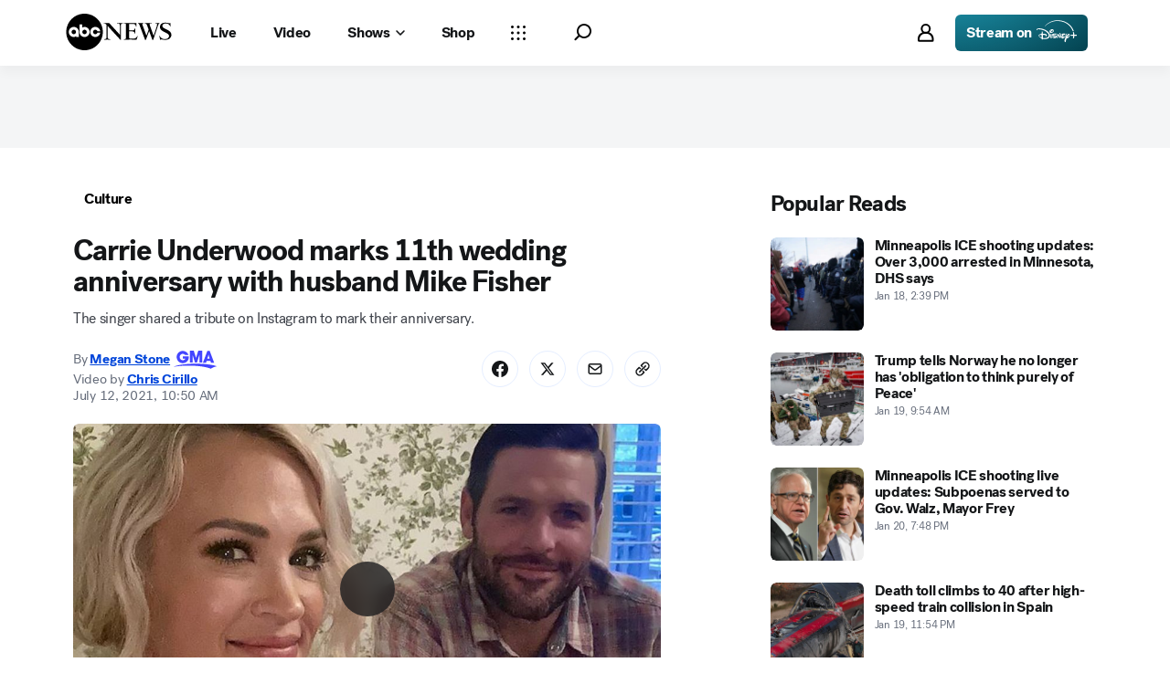

--- FILE ---
content_type: text/html; charset=utf-8
request_url: https://abcnews.go.com/GMA/Culture/carrie-underwood-marks-11th-wedding-anniversary-husband-mike/story?id=78796174
body_size: 43565
content:

        <!doctype html>
        <html lang="en" lang="en">
            <head>
                <!-- ABCNEWS | 6ad8005f400c | 3980 | 3c1f91256c942eafae2d0095b0a767c3d08d4bb8 | abcnews.go.com | Wed, 21 Jan 2026 09:09:15 GMT -->
                <meta charSet="utf-8" />
                <meta name="viewport" content="initial-scale=1.0, user-scalable=yes" />
                <meta http-equiv="x-ua-compatible" content="IE=edge,chrome=1" />
                <meta property="og:locale" content="en_US" />
                

                <script>
                    window.__dataLayer = {"helpersEnabled":true,"page":{},"pzn":{},"site":{"device":"desktop","portal":"news"},"visitor":{}},
                        consentToken = window.localStorage.getItem('consentToken');

                    if (consentToken) {
                        window.__dataLayer.visitor = { consent : JSON.parse(consentToken) }; 
                    }
                </script>
                <script src="https://dcf.espn.com/TWDC-DTCI/prod/Bootstrap.js"></script>
                <link rel="preload" as="font" href="https://s.abcnews.com/assets/dtci/fonts/post-grotesk/PostGrotesk-Book.woff2" crossorigin>
<link rel="preload" as="font" href="https://s.abcnews.com/assets/dtci/fonts/post-grotesk/PostGrotesk-Bold.woff2" crossorigin>
<link rel="preload" as="font" href="https://s.abcnews.com/assets/dtci/fonts/post-grotesk/PostGrotesk-Medium.woff2" crossorigin>
<link rel="preload" as="font" href="https://s.abcnews.com/assets/dtci/fonts/post-grotesk/PostGrotesk-Light.woff2" crossorigin>
<link rel="preload" as="font" href="https://s.abcnews.com/assets/dtci/fonts/klim/tiempos/TiemposText-Regular.woff2" crossorigin>
<link rel="preload" as="image" href="https://s.abcnews.com/assets/dtci/icomoon/svg/logo.svg" >
<link rel="preconnect" href="https://fastcast.semfs.engsvc.go.com">
<link rel="preconnect" href="https://cdn.registerdisney.go.com">
                
                <link data-react-helmet="true" rel="stylesheet" href="//assets-cdn.abcnews.com/abcnews/3c1f91256c94-release-01-20-2026.4/client/abcnews/css/fusion-664e88d3.css"/><link data-react-helmet="true" rel="stylesheet" href="//assets-cdn.abcnews.com/abcnews/3c1f91256c94-release-01-20-2026.4/client/abcnews/css/5688-9ad856db.css"/><link data-react-helmet="true" rel="stylesheet" href="//assets-cdn.abcnews.com/abcnews/3c1f91256c94-release-01-20-2026.4/client/abcnews/css/abcnews-a9a17469.css"/><link data-react-helmet="true" rel="stylesheet" href="//assets-cdn.abcnews.com/abcnews/3c1f91256c94-release-01-20-2026.4/client/abcnews/css/2976-c65d725e.css"/><link data-react-helmet="true" rel="stylesheet" href="//assets-cdn.abcnews.com/abcnews/3c1f91256c94-release-01-20-2026.4/client/abcnews/css/3279-2c802ae3.css"/><link data-react-helmet="true" rel="stylesheet" href="//assets-cdn.abcnews.com/abcnews/3c1f91256c94-release-01-20-2026.4/client/abcnews/css/prism-story-31e5ed97.css"/><link data-react-helmet="true" rel="canonical" href="https://abcnews.go.com/GMA/Culture/carrie-underwood-marks-11th-wedding-anniversary-husband-mike/story?id=78796174"/><link data-react-helmet="true" rel="amphtml" href="https://abcnews.go.com/amp/GMA/Culture/carrie-underwood-marks-11th-wedding-anniversary-husband-mike/story?id=78796174"/><link data-react-helmet="true" rel="manifest" href="/manifest.json"/><link data-react-helmet="true" rel="shortcut icon" href="https://s.abcnews.com/assets/dtci/images/favicon.ico" type="image/x-icon"/><link data-react-helmet="true" rel="preload" as="image" href="https://s.abcnews.com/images/GMA/underwood-anniv-ht-ps-210712_1626096120723_hpMain_16x9_992.jpg?w=992"/>
                <script src="//assets-cdn.abcnews.com/abcnews/3c1f91256c94-release-01-20-2026.4/client/abcnews/runtime-e54ee8d4.js" defer></script><script src="//assets-cdn.abcnews.com/abcnews/3c1f91256c94-release-01-20-2026.4/client/abcnews/5688-b0c23135.js" defer></script><script src="//assets-cdn.abcnews.com/abcnews/3c1f91256c94-release-01-20-2026.4/client/abcnews/6205-13c8fa1f.js" defer></script><script src="//assets-cdn.abcnews.com/abcnews/3c1f91256c94-release-01-20-2026.4/client/abcnews/8554-3eca6f9b.js" defer></script><script src="//assets-cdn.abcnews.com/abcnews/3c1f91256c94-release-01-20-2026.4/client/abcnews/5741-4c886934.js" defer></script><script src="//assets-cdn.abcnews.com/abcnews/3c1f91256c94-release-01-20-2026.4/client/abcnews/9910-30fd012b.js" defer></script><script src="//assets-cdn.abcnews.com/abcnews/3c1f91256c94-release-01-20-2026.4/client/abcnews/1776-2e8efa49.js" defer></script><script src="//assets-cdn.abcnews.com/abcnews/3c1f91256c94-release-01-20-2026.4/client/abcnews/7110-6ed21ff2.js" defer></script><script src="//assets-cdn.abcnews.com/abcnews/3c1f91256c94-release-01-20-2026.4/client/abcnews/5426-71e7842a.js" defer></script><script src="//assets-cdn.abcnews.com/abcnews/3c1f91256c94-release-01-20-2026.4/client/abcnews/596-1b8c931e.js" defer></script><script src="//assets-cdn.abcnews.com/abcnews/3c1f91256c94-release-01-20-2026.4/client/abcnews/5793-b7aec70c.js" defer></script><script src="//assets-cdn.abcnews.com/abcnews/3c1f91256c94-release-01-20-2026.4/client/abcnews/3726-1194fa2c.js" defer></script><script src="//assets-cdn.abcnews.com/abcnews/3c1f91256c94-release-01-20-2026.4/client/abcnews/5427-a8a81766.js" defer></script><script src="//assets-cdn.abcnews.com/abcnews/3c1f91256c94-release-01-20-2026.4/client/abcnews/1763-5f9172a8.js" defer></script><script src="//assets-cdn.abcnews.com/abcnews/3c1f91256c94-release-01-20-2026.4/client/abcnews/1953-3a2f1ca2.js" defer></script><script src="//assets-cdn.abcnews.com/abcnews/3c1f91256c94-release-01-20-2026.4/client/abcnews/1834-6ecb9e6f.js" defer></script><script src="//assets-cdn.abcnews.com/abcnews/3c1f91256c94-release-01-20-2026.4/client/abcnews/2233-e4237f4d.js" defer></script><script src="//assets-cdn.abcnews.com/abcnews/3c1f91256c94-release-01-20-2026.4/client/abcnews/4664-d0922e4a.js" defer></script><script src="//assets-cdn.abcnews.com/abcnews/3c1f91256c94-release-01-20-2026.4/client/abcnews/7064-40a30929.js" defer></script><script src="//assets-cdn.abcnews.com/abcnews/3c1f91256c94-release-01-20-2026.4/client/abcnews/9338-5dfb2607.js" defer></script><script src="//assets-cdn.abcnews.com/abcnews/3c1f91256c94-release-01-20-2026.4/client/abcnews/963-54c976c1.js" defer></script><script src="//assets-cdn.abcnews.com/abcnews/3c1f91256c94-release-01-20-2026.4/client/abcnews/2976-f34926c0.js" defer></script><script src="//assets-cdn.abcnews.com/abcnews/3c1f91256c94-release-01-20-2026.4/client/abcnews/4724-ae075fba.js" defer></script><script src="//assets-cdn.abcnews.com/abcnews/3c1f91256c94-release-01-20-2026.4/client/abcnews/6189-68ad6857.js" defer></script><script src="//assets-cdn.abcnews.com/abcnews/3c1f91256c94-release-01-20-2026.4/client/abcnews/6493-c16d6abe.js" defer></script><script src="//assets-cdn.abcnews.com/abcnews/3c1f91256c94-release-01-20-2026.4/client/abcnews/1648-98ac14ae.js" defer></script><script src="//assets-cdn.abcnews.com/abcnews/3c1f91256c94-release-01-20-2026.4/client/abcnews/5393-46fcef83.js" defer></script><script src="//assets-cdn.abcnews.com/abcnews/3c1f91256c94-release-01-20-2026.4/client/abcnews/9655-f2a461ca.js" defer></script><script src="//assets-cdn.abcnews.com/abcnews/3c1f91256c94-release-01-20-2026.4/client/abcnews/6652-e5fe0a22.js" defer></script><script src="//assets-cdn.abcnews.com/abcnews/3c1f91256c94-release-01-20-2026.4/client/abcnews/3279-c99c21e0.js" defer></script>
                <link rel="prefetch" href="//assets-cdn.abcnews.com/abcnews/3c1f91256c94-release-01-20-2026.4/client/abcnews/_manifest.js" as="script" /><link rel="prefetch" href="//assets-cdn.abcnews.com/abcnews/3c1f91256c94-release-01-20-2026.4/client/abcnews/abcnews-af58b0bb.js" as="script" />
<link rel="prefetch" href="//assets-cdn.abcnews.com/abcnews/3c1f91256c94-release-01-20-2026.4/client/abcnews/prism-story-fb0fe8e4.js" as="script" />
                <title data-react-helmet="true">Carrie Underwood marks 11th wedding anniversary with husband Mike Fisher - ABC News</title>
                <meta data-react-helmet="true" name="description" content="Saturday marked 11 years since Carrie Underwood walked down the aisle and said &quot;I do&quot; to Mike Fisher. 
"/><meta data-react-helmet="true" name="keywords" content="abcnews, Article, 78796174"/><meta data-react-helmet="true" name="theme-color" content="#fff"/><meta data-react-helmet="true" name="copyright" content="2026 ABC News"/><meta data-react-helmet="true" name="author" content="ABC News"/><meta data-react-helmet="true" name="robots" content="index, follow"/><meta data-react-helmet="true" property="fb:admins" content="704409894"/><meta data-react-helmet="true" property="fb:app_id" content="4942312939"/><meta data-react-helmet="true" name="fb_title" content="Carrie Underwood marks 11th wedding anniversary with husband Mike Fisher"/><meta data-react-helmet="true" property="og:site_name" content="ABC News"/><meta data-react-helmet="true" property="og:url" content="https://abcnews.go.com/GMA/Culture/carrie-underwood-marks-11th-wedding-anniversary-husband-mike/story?id=78796174"/><meta data-react-helmet="true" property="og:title" content="Carrie Underwood marks 11th wedding anniversary with husband Mike Fisher"/><meta data-react-helmet="true" property="og:description" content="Saturday marked 11 years since Carrie Underwood walked down the aisle and said &quot;I do&quot; to Mike Fisher. 
"/><meta data-react-helmet="true" property="og:image" content="https://s.abcnews.com/images/GMA/underwood-anniv-ht-ps-210712_1626096120723_hpMain_16x9_992.jpg?w=1600"/><meta data-react-helmet="true" property="og:type" content="article"/><meta data-react-helmet="true" property="lastPublishedDate" content="2021-07-12T14:50:09Z"/><meta data-react-helmet="true" property="article:opinion" content="false"/><meta data-react-helmet="true" property="article:content_tier" content="free"/><meta data-react-helmet="true" property="fb:pages" content="86680728811"/><meta data-react-helmet="true" property="fb:pages" content="59306617060"/><meta data-react-helmet="true" property="fb:pages" content="214832449817"/><meta data-react-helmet="true" property="fb:pages" content="66660497800"/><meta data-react-helmet="true" property="fb:pages" content="184096565021911"/><meta data-react-helmet="true" property="fb:pages" content="295479040495545"/><meta data-react-helmet="true" property="fb:pages" content="163497464933"/><meta data-react-helmet="true" property="fb:pages" content="149475666523"/><meta data-react-helmet="true" property="fb:pages" content="1161108697272926"/><meta data-react-helmet="true" property="fb:pages" content="263058762303"/><meta data-react-helmet="true" property="fb:pages" content="55845270277"/><meta data-react-helmet="true" name="twitter:app:name:iphone" content="ABC News"/><meta data-react-helmet="true" name="twitter:app:id:iphone" content="300255638"/><meta data-react-helmet="true" name="twitter:app:url:iphone" content="abcnewsiphone://link/prism-story,78796174"/><meta data-react-helmet="true" name="twitter:app:name:ipad" content="ABC News"/><meta data-react-helmet="true" name="twitter:app:id:ipad" content="306934135"/><meta data-react-helmet="true" name="twitter:app:url:ipad" content="abcnewsipad://link/prism-story,78796174"/><meta data-react-helmet="true" name="twitter:app:name:googleplay" content="ABC News"/><meta data-react-helmet="true" name="twitter:app:id:googleplay" content="com.abc.abcnews"/><meta data-react-helmet="true" name="twitter:app:url:googleplay" content="https://abcnews.go.com/GMA/Culture/carrie-underwood-marks-11th-wedding-anniversary-husband-mike/story?id=78796174"/><meta data-react-helmet="true" property="twitter:card" content="summary_large_image"/><meta data-react-helmet="true" property="twitter:site" content="@ABC"/><meta data-react-helmet="true" property="twitter:creator" content="ABC News"/><meta data-react-helmet="true" property="twitter:title" content="Carrie Underwood marks 11th wedding anniversary with husband Mike Fisher"/><meta data-react-helmet="true" property="twitter:description" content="Saturday marked 11 years since Carrie Underwood walked down the aisle and said &quot;I do&quot; to Mike Fisher. 
"/><meta data-react-helmet="true" property="twitter:url" content="https://abcnews.go.com/GMA/Culture/carrie-underwood-marks-11th-wedding-anniversary-husband-mike/story?id=78796174"/><meta data-react-helmet="true" property="twitter:image" content="https://s.abcnews.com/images/GMA/underwood-anniv-ht-ps-210712_1626096120723_hpMain_16x9_992.jpg?w=1600"/><meta data-react-helmet="true" property="twitter:image:alt" content=""/><meta data-react-helmet="true" property="twitter:image:width" content="640"/><meta data-react-helmet="true" property="twitter:image:height" content="360"/><meta data-react-helmet="true" property="al:iphone:url" content="abcnewsiphone://link/prism-story,78796174"/><meta data-react-helmet="true" property="al:iphone:app_store_id" content="300255638"/><meta data-react-helmet="true" property="al:iphone:app_name" content="ABC News - Breaking US &amp; World News"/><meta data-react-helmet="true" property="al:ipad:url" content="abcnewsipad://link/prism-story,78796174"/><meta data-react-helmet="true" property="al:ipad:app_store_id" content="380520716"/><meta data-react-helmet="true" property="al:ipad:app_name" content="ABC News for ipad"/><meta data-react-helmet="true" property="al:android:url" content="android-app://com.abc.abcnews/abcnews/abcnews.go.com/GMA/Culture/carrie-underwood-marks-11th-wedding-anniversary-husband-mike/story?id=78796174"/><meta data-react-helmet="true" property="al:android:app_name" content="ABC News Breaking Latest News"/><meta data-react-helmet="true" property="al:android:package" content="com.abc.abcnews"/><meta data-react-helmet="true" property="al:web:url" content="https://abcnews.go.com/GMA/Culture/carrie-underwood-marks-11th-wedding-anniversary-husband-mike/story?id=78796174"/>
                <script data-react-helmet="true" src="https://scripts.webcontentassessor.com/scripts/0b90f464007ee375f4e9cd06c3914e59274887f92e97c606a62fdf9e3a4728b5"></script><script data-react-helmet="true" async="true" src="https://www.googletagmanager.com/gtag/js?id=DC-4139589"></script><script data-react-helmet="true" src="https://s.abcnews.com/assets/dtci/js/floodlight_global.js"></script><script data-react-helmet="true" type="application/ld+json">{"@context":"https://schema.org","@type":"WebSite","name":"Story carrie underwood marks 11th wedding anniversary husband mike","url":"https://abcnews.go.com/GMA/Culture/carrie-underwood-marks-11th-wedding-anniversary-husband-mike/story?id=78796174","alternateName":"ABC News"}</script><script data-react-helmet="true" type="application/ld+json">{"@context":"http://schema.org/","@type":"NewsArticle","mainEntityOfPage":{"@id":"https://abcnews.go.com/GMA/Culture/carrie-underwood-marks-11th-wedding-anniversary-husband-mike/story?id=78796174","@type":"WebPage"},"about":[{"name":"Culture","@type":"Thing"}],"alternativeHeadline":"The singer shared a tribute on Instagram to mark their anniversary.","articleSection":"GMA","author":[{"name":"Megan Stone","url":"https://abcnews.go.com/author/Megan_Stone","@type":"Person"},{"name":"Chris Cirillo ","url":"https://abcnews.go.com/author/Chris_Cirillo","@type":"Person"}],"dateline":"","dateModified":"2021-07-12T14:50:09.000Z","datePublished":"2021-07-12T14:50:14.000Z","description":"The singer shared a tribute on Instagram to mark their anniversary.","headline":"Carrie Underwood marks 11th wedding anniversary with husband Mike Fisher","image":{"url":"https://s.abcnews.com/images/GMA/underwood-anniv-ht-ps-210712_1626096120723_hpMain_16x9_992.jpg?w=1600","@type":"ImageObject"},"keywords":"abcnews, Article, 78796174","mentions":[],"publisher":{"name":"ABC News","logo":{"url":"https://s.abcnews.com/images/Site/abc_logo_aluminum_60px.png","height":60,"width":150,"@type":"ImageObject"},"@type":"Organization"}}</script>
                

                <script data-rum-type="legacy" data-rum-pct="100">(() => {function gc(n){n=document.cookie.match("(^|;) ?"+n+"=([^;]*)(;|$)");return n?n[2]:null}function sc(n){document.cookie=n}function smpl(n){n/=100;return!!n&&Math.random()<=n}var _nr=!1,_nrCookie=gc("_nr");null!==_nrCookie?"1"===_nrCookie&&(_nr=!0):smpl(100)?(_nr=!0,sc("_nr=1; path=/")):(_nr=!1,sc("_nr=0; path=/"));_nr && (() => {;window.NREUM||(NREUM={});NREUM.init={distributed_tracing:{enabled:true},privacy:{cookies_enabled:true},ajax:{deny_list:["bam.nr-data.net"]}};;NREUM.info = {"beacon":"bam.nr-data.net","errorBeacon":"bam.nr-data.net","sa":1,"licenseKey":"16357338ab","applicationID":"395029741"};__nr_require=function(t,e,n){function r(n){if(!e[n]){var o=e[n]={exports:{}};t[n][0].call(o.exports,function(e){var o=t[n][1][e];return r(o||e)},o,o.exports)}return e[n].exports}if("function"==typeof __nr_require)return __nr_require;for(var o=0;o<n.length;o++)r(n[o]);return r}({1:[function(t,e,n){function r(t){try{s.console&&console.log(t)}catch(e){}}var o,i=t("ee"),a=t(31),s={};try{o=localStorage.getItem("__nr_flags").split(","),console&&"function"==typeof console.log&&(s.console=!0,o.indexOf("dev")!==-1&&(s.dev=!0),o.indexOf("nr_dev")!==-1&&(s.nrDev=!0))}catch(c){}s.nrDev&&i.on("internal-error",function(t){r(t.stack)}),s.dev&&i.on("fn-err",function(t,e,n){r(n.stack)}),s.dev&&(r("NR AGENT IN DEVELOPMENT MODE"),r("flags: "+a(s,function(t,e){return t}).join(", ")))},{}],2:[function(t,e,n){function r(t,e,n,r,s){try{l?l-=1:o(s||new UncaughtException(t,e,n),!0)}catch(f){try{i("ierr",[f,c.now(),!0])}catch(d){}}return"function"==typeof u&&u.apply(this,a(arguments))}function UncaughtException(t,e,n){this.message=t||"Uncaught error with no additional information",this.sourceURL=e,this.line=n}function o(t,e){var n=e?null:c.now();i("err",[t,n])}var i=t("handle"),a=t(32),s=t("ee"),c=t("loader"),f=t("gos"),u=window.onerror,d=!1,p="nr@seenError";if(!c.disabled){var l=0;c.features.err=!0,t(1),window.onerror=r;try{throw new Error}catch(h){"stack"in h&&(t(14),t(13),"addEventListener"in window&&t(7),c.xhrWrappable&&t(15),d=!0)}s.on("fn-start",function(t,e,n){d&&(l+=1)}),s.on("fn-err",function(t,e,n){d&&!n[p]&&(f(n,p,function(){return!0}),this.thrown=!0,o(n))}),s.on("fn-end",function(){d&&!this.thrown&&l>0&&(l-=1)}),s.on("internal-error",function(t){i("ierr",[t,c.now(),!0])})}},{}],3:[function(t,e,n){var r=t("loader");r.disabled||(r.features.ins=!0)},{}],4:[function(t,e,n){function r(){U++,L=g.hash,this[u]=y.now()}function o(){U--,g.hash!==L&&i(0,!0);var t=y.now();this[h]=~~this[h]+t-this[u],this[d]=t}function i(t,e){E.emit("newURL",[""+g,e])}function a(t,e){t.on(e,function(){this[e]=y.now()})}var s="-start",c="-end",f="-body",u="fn"+s,d="fn"+c,p="cb"+s,l="cb"+c,h="jsTime",m="fetch",v="addEventListener",w=window,g=w.location,y=t("loader");if(w[v]&&y.xhrWrappable&&!y.disabled){var x=t(11),b=t(12),E=t(9),R=t(7),O=t(14),T=t(8),S=t(15),P=t(10),M=t("ee"),C=M.get("tracer"),N=t(23);t(17),y.features.spa=!0;var L,U=0;M.on(u,r),b.on(p,r),P.on(p,r),M.on(d,o),b.on(l,o),P.on(l,o),M.buffer([u,d,"xhr-resolved"]),R.buffer([u]),O.buffer(["setTimeout"+c,"clearTimeout"+s,u]),S.buffer([u,"new-xhr","send-xhr"+s]),T.buffer([m+s,m+"-done",m+f+s,m+f+c]),E.buffer(["newURL"]),x.buffer([u]),b.buffer(["propagate",p,l,"executor-err","resolve"+s]),C.buffer([u,"no-"+u]),P.buffer(["new-jsonp","cb-start","jsonp-error","jsonp-end"]),a(T,m+s),a(T,m+"-done"),a(P,"new-jsonp"),a(P,"jsonp-end"),a(P,"cb-start"),E.on("pushState-end",i),E.on("replaceState-end",i),w[v]("hashchange",i,N(!0)),w[v]("load",i,N(!0)),w[v]("popstate",function(){i(0,U>1)},N(!0))}},{}],5:[function(t,e,n){function r(){var t=new PerformanceObserver(function(t,e){var n=t.getEntries();s(v,[n])});try{t.observe({entryTypes:["resource"]})}catch(e){}}function o(t){if(s(v,[window.performance.getEntriesByType(w)]),window.performance["c"+p])try{window.performance[h](m,o,!1)}catch(t){}else try{window.performance[h]("webkit"+m,o,!1)}catch(t){}}function i(t){}if(window.performance&&window.performance.timing&&window.performance.getEntriesByType){var a=t("ee"),s=t("handle"),c=t(14),f=t(13),u=t(6),d=t(23),p="learResourceTimings",l="addEventListener",h="removeEventListener",m="resourcetimingbufferfull",v="bstResource",w="resource",g="-start",y="-end",x="fn"+g,b="fn"+y,E="bstTimer",R="pushState",O=t("loader");if(!O.disabled){O.features.stn=!0,t(9),"addEventListener"in window&&t(7);var T=NREUM.o.EV;a.on(x,function(t,e){var n=t[0];n instanceof T&&(this.bstStart=O.now())}),a.on(b,function(t,e){var n=t[0];n instanceof T&&s("bst",[n,e,this.bstStart,O.now()])}),c.on(x,function(t,e,n){this.bstStart=O.now(),this.bstType=n}),c.on(b,function(t,e){s(E,[e,this.bstStart,O.now(),this.bstType])}),f.on(x,function(){this.bstStart=O.now()}),f.on(b,function(t,e){s(E,[e,this.bstStart,O.now(),"requestAnimationFrame"])}),a.on(R+g,function(t){this.time=O.now(),this.startPath=location.pathname+location.hash}),a.on(R+y,function(t){s("bstHist",[location.pathname+location.hash,this.startPath,this.time])}),u()?(s(v,[window.performance.getEntriesByType("resource")]),r()):l in window.performance&&(window.performance["c"+p]?window.performance[l](m,o,d(!1)):window.performance[l]("webkit"+m,o,d(!1))),document[l]("scroll",i,d(!1)),document[l]("keypress",i,d(!1)),document[l]("click",i,d(!1))}}},{}],6:[function(t,e,n){e.exports=function(){return"PerformanceObserver"in window&&"function"==typeof window.PerformanceObserver}},{}],7:[function(t,e,n){function r(t){for(var e=t;e&&!e.hasOwnProperty(u);)e=Object.getPrototypeOf(e);e&&o(e)}function o(t){s.inPlace(t,[u,d],"-",i)}function i(t,e){return t[1]}var a=t("ee").get("events"),s=t("wrap-function")(a,!0),c=t("gos"),f=XMLHttpRequest,u="addEventListener",d="removeEventListener";e.exports=a,"getPrototypeOf"in Object?(r(document),r(window),r(f.prototype)):f.prototype.hasOwnProperty(u)&&(o(window),o(f.prototype)),a.on(u+"-start",function(t,e){var n=t[1];if(null!==n&&("function"==typeof n||"object"==typeof n)){var r=c(n,"nr@wrapped",function(){function t(){if("function"==typeof n.handleEvent)return n.handleEvent.apply(n,arguments)}var e={object:t,"function":n}[typeof n];return e?s(e,"fn-",null,e.name||"anonymous"):n});this.wrapped=t[1]=r}}),a.on(d+"-start",function(t){t[1]=this.wrapped||t[1]})},{}],8:[function(t,e,n){function r(t,e,n){var r=t[e];"function"==typeof r&&(t[e]=function(){var t=i(arguments),e={};o.emit(n+"before-start",[t],e);var a;e[m]&&e[m].dt&&(a=e[m].dt);var s=r.apply(this,t);return o.emit(n+"start",[t,a],s),s.then(function(t){return o.emit(n+"end",[null,t],s),t},function(t){throw o.emit(n+"end",[t],s),t})})}var o=t("ee").get("fetch"),i=t(32),a=t(31);e.exports=o;var s=window,c="fetch-",f=c+"body-",u=["arrayBuffer","blob","json","text","formData"],d=s.Request,p=s.Response,l=s.fetch,h="prototype",m="nr@context";d&&p&&l&&(a(u,function(t,e){r(d[h],e,f),r(p[h],e,f)}),r(s,"fetch",c),o.on(c+"end",function(t,e){var n=this;if(e){var r=e.headers.get("content-length");null!==r&&(n.rxSize=r),o.emit(c+"done",[null,e],n)}else o.emit(c+"done",[t],n)}))},{}],9:[function(t,e,n){var r=t("ee").get("history"),o=t("wrap-function")(r);e.exports=r;var i=window.history&&window.history.constructor&&window.history.constructor.prototype,a=window.history;i&&i.pushState&&i.replaceState&&(a=i),o.inPlace(a,["pushState","replaceState"],"-")},{}],10:[function(t,e,n){function r(t){function e(){f.emit("jsonp-end",[],l),t.removeEventListener("load",e,c(!1)),t.removeEventListener("error",n,c(!1))}function n(){f.emit("jsonp-error",[],l),f.emit("jsonp-end",[],l),t.removeEventListener("load",e,c(!1)),t.removeEventListener("error",n,c(!1))}var r=t&&"string"==typeof t.nodeName&&"script"===t.nodeName.toLowerCase();if(r){var o="function"==typeof t.addEventListener;if(o){var a=i(t.src);if(a){var d=s(a),p="function"==typeof d.parent[d.key];if(p){var l={};u.inPlace(d.parent,[d.key],"cb-",l),t.addEventListener("load",e,c(!1)),t.addEventListener("error",n,c(!1)),f.emit("new-jsonp",[t.src],l)}}}}}function o(){return"addEventListener"in window}function i(t){var e=t.match(d);return e?e[1]:null}function a(t,e){var n=t.match(l),r=n[1],o=n[3];return o?a(o,e[r]):e[r]}function s(t){var e=t.match(p);return e&&e.length>=3?{key:e[2],parent:a(e[1],window)}:{key:t,parent:window}}var c=t(23),f=t("ee").get("jsonp"),u=t("wrap-function")(f);if(e.exports=f,o()){var d=/[?&](?:callback|cb)=([^&#]+)/,p=/(.*).([^.]+)/,l=/^(w+)(.|$)(.*)$/,h=["appendChild","insertBefore","replaceChild"];Node&&Node.prototype&&Node.prototype.appendChild?u.inPlace(Node.prototype,h,"dom-"):(u.inPlace(HTMLElement.prototype,h,"dom-"),u.inPlace(HTMLHeadElement.prototype,h,"dom-"),u.inPlace(HTMLBodyElement.prototype,h,"dom-")),f.on("dom-start",function(t){r(t[0])})}},{}],11:[function(t,e,n){var r=t("ee").get("mutation"),o=t("wrap-function")(r),i=NREUM.o.MO;e.exports=r,i&&(window.MutationObserver=function(t){return this instanceof i?new i(o(t,"fn-")):i.apply(this,arguments)},MutationObserver.prototype=i.prototype)},{}],12:[function(t,e,n){function r(t){var e=i.context(),n=s(t,"executor-",e,null,!1),r=new f(n);return i.context(r).getCtx=function(){return e},r}var o=t("wrap-function"),i=t("ee").get("promise"),a=t("ee").getOrSetContext,s=o(i),c=t(31),f=NREUM.o.PR;e.exports=i,f&&(window.Promise=r,["all","race"].forEach(function(t){var e=f[t];f[t]=function(n){function r(t){return function(){i.emit("propagate",[null,!o],a,!1,!1),o=o||!t}}var o=!1;c(n,function(e,n){Promise.resolve(n).then(r("all"===t),r(!1))});var a=e.apply(f,arguments),s=f.resolve(a);return s}}),["resolve","reject"].forEach(function(t){var e=f[t];f[t]=function(t){var n=e.apply(f,arguments);return t!==n&&i.emit("propagate",[t,!0],n,!1,!1),n}}),f.prototype["catch"]=function(t){return this.then(null,t)},f.prototype=Object.create(f.prototype,{constructor:{value:r}}),c(Object.getOwnPropertyNames(f),function(t,e){try{r[e]=f[e]}catch(n){}}),o.wrapInPlace(f.prototype,"then",function(t){return function(){var e=this,n=o.argsToArray.apply(this,arguments),r=a(e);r.promise=e,n[0]=s(n[0],"cb-",r,null,!1),n[1]=s(n[1],"cb-",r,null,!1);var c=t.apply(this,n);return r.nextPromise=c,i.emit("propagate",[e,!0],c,!1,!1),c}}),i.on("executor-start",function(t){t[0]=s(t[0],"resolve-",this,null,!1),t[1]=s(t[1],"resolve-",this,null,!1)}),i.on("executor-err",function(t,e,n){t[1](n)}),i.on("cb-end",function(t,e,n){i.emit("propagate",[n,!0],this.nextPromise,!1,!1)}),i.on("propagate",function(t,e,n){this.getCtx&&!e||(this.getCtx=function(){if(t instanceof Promise)var e=i.context(t);return e&&e.getCtx?e.getCtx():this})}),r.toString=function(){return""+f})},{}],13:[function(t,e,n){var r=t("ee").get("raf"),o=t("wrap-function")(r),i="equestAnimationFrame";e.exports=r,o.inPlace(window,["r"+i,"mozR"+i,"webkitR"+i,"msR"+i],"raf-"),r.on("raf-start",function(t){t[0]=o(t[0],"fn-")})},{}],14:[function(t,e,n){function r(t,e,n){t[0]=a(t[0],"fn-",null,n)}function o(t,e,n){this.method=n,this.timerDuration=isNaN(t[1])?0:+t[1],t[0]=a(t[0],"fn-",this,n)}var i=t("ee").get("timer"),a=t("wrap-function")(i),s="setTimeout",c="setInterval",f="clearTimeout",u="-start",d="-";e.exports=i,a.inPlace(window,[s,"setImmediate"],s+d),a.inPlace(window,[c],c+d),a.inPlace(window,[f,"clearImmediate"],f+d),i.on(c+u,r),i.on(s+u,o)},{}],15:[function(t,e,n){function r(t,e){d.inPlace(e,["onreadystatechange"],"fn-",s)}function o(){var t=this,e=u.context(t);t.readyState>3&&!e.resolved&&(e.resolved=!0,u.emit("xhr-resolved",[],t)),d.inPlace(t,y,"fn-",s)}function i(t){x.push(t),m&&(E?E.then(a):w?w(a):(R=-R,O.data=R))}function a(){for(var t=0;t<x.length;t++)r([],x[t]);x.length&&(x=[])}function s(t,e){return e}function c(t,e){for(var n in t)e[n]=t[n];return e}t(7);var f=t("ee"),u=f.get("xhr"),d=t("wrap-function")(u),p=t(23),l=NREUM.o,h=l.XHR,m=l.MO,v=l.PR,w=l.SI,g="readystatechange",y=["onload","onerror","onabort","onloadstart","onloadend","onprogress","ontimeout"],x=[];e.exports=u;var b=window.XMLHttpRequest=function(t){var e=new h(t);try{u.emit("new-xhr",[e],e),e.addEventListener(g,o,p(!1))}catch(n){try{u.emit("internal-error",[n])}catch(r){}}return e};if(c(h,b),b.prototype=h.prototype,d.inPlace(b.prototype,["open","send"],"-xhr-",s),u.on("send-xhr-start",function(t,e){r(t,e),i(e)}),u.on("open-xhr-start",r),m){var E=v&&v.resolve();if(!w&&!v){var R=1,O=document.createTextNode(R);new m(a).observe(O,{characterData:!0})}}else f.on("fn-end",function(t){t[0]&&t[0].type===g||a()})},{}],16:[function(t,e,n){function r(t){if(!s(t))return null;var e=window.NREUM;if(!e.loader_config)return null;var n=(e.loader_config.accountID||"").toString()||null,r=(e.loader_config.agentID||"").toString()||null,f=(e.loader_config.trustKey||"").toString()||null;if(!n||!r)return null;var h=l.generateSpanId(),m=l.generateTraceId(),v=Date.now(),w={spanId:h,traceId:m,timestamp:v};return(t.sameOrigin||c(t)&&p())&&(w.traceContextParentHeader=o(h,m),w.traceContextStateHeader=i(h,v,n,r,f)),(t.sameOrigin&&!u()||!t.sameOrigin&&c(t)&&d())&&(w.newrelicHeader=a(h,m,v,n,r,f)),w}function o(t,e){return"00-"+e+"-"+t+"-01"}function i(t,e,n,r,o){var i=0,a="",s=1,c="",f="";return o+"@nr="+i+"-"+s+"-"+n+"-"+r+"-"+t+"-"+a+"-"+c+"-"+f+"-"+e}function a(t,e,n,r,o,i){var a="btoa"in window&&"function"==typeof window.btoa;if(!a)return null;var s={v:[0,1],d:{ty:"Browser",ac:r,ap:o,id:t,tr:e,ti:n}};return i&&r!==i&&(s.d.tk=i),btoa(JSON.stringify(s))}function s(t){return f()&&c(t)}function c(t){var e=!1,n={};if("init"in NREUM&&"distributed_tracing"in NREUM.init&&(n=NREUM.init.distributed_tracing),t.sameOrigin)e=!0;else if(n.allowed_origins instanceof Array)for(var r=0;r<n.allowed_origins.length;r++){var o=h(n.allowed_origins[r]);if(t.hostname===o.hostname&&t.protocol===o.protocol&&t.port===o.port){e=!0;break}}return e}function f(){return"init"in NREUM&&"distributed_tracing"in NREUM.init&&!!NREUM.init.distributed_tracing.enabled}function u(){return"init"in NREUM&&"distributed_tracing"in NREUM.init&&!!NREUM.init.distributed_tracing.exclude_newrelic_header}function d(){return"init"in NREUM&&"distributed_tracing"in NREUM.init&&NREUM.init.distributed_tracing.cors_use_newrelic_header!==!1}function p(){return"init"in NREUM&&"distributed_tracing"in NREUM.init&&!!NREUM.init.distributed_tracing.cors_use_tracecontext_headers}var l=t(28),h=t(18);e.exports={generateTracePayload:r,shouldGenerateTrace:s}},{}],17:[function(t,e,n){function r(t){var e=this.params,n=this.metrics;if(!this.ended){this.ended=!0;for(var r=0;r<p;r++)t.removeEventListener(d[r],this.listener,!1);return e.protocol&&"data"===e.protocol?void g("Ajax/DataUrl/Excluded"):void(e.aborted||(n.duration=a.now()-this.startTime,this.loadCaptureCalled||4!==t.readyState?null==e.status&&(e.status=0):i(this,t),n.cbTime=this.cbTime,s("xhr",[e,n,this.startTime,this.endTime,"xhr"],this)))}}function o(t,e){var n=c(e),r=t.params;r.hostname=n.hostname,r.port=n.port,r.protocol=n.protocol,r.host=n.hostname+":"+n.port,r.pathname=n.pathname,t.parsedOrigin=n,t.sameOrigin=n.sameOrigin}function i(t,e){t.params.status=e.status;var n=v(e,t.lastSize);if(n&&(t.metrics.rxSize=n),t.sameOrigin){var r=e.getResponseHeader("X-NewRelic-App-Data");r&&(t.params.cat=r.split(", ").pop())}t.loadCaptureCalled=!0}var a=t("loader");if(a.xhrWrappable&&!a.disabled){var s=t("handle"),c=t(18),f=t(16).generateTracePayload,u=t("ee"),d=["load","error","abort","timeout"],p=d.length,l=t("id"),h=t(24),m=t(22),v=t(19),w=t(23),g=t(25).recordSupportability,y=NREUM.o.REQ,x=window.XMLHttpRequest;a.features.xhr=!0,t(15),t(8),u.on("new-xhr",function(t){var e=this;e.totalCbs=0,e.called=0,e.cbTime=0,e.end=r,e.ended=!1,e.xhrGuids={},e.lastSize=null,e.loadCaptureCalled=!1,e.params=this.params||{},e.metrics=this.metrics||{},t.addEventListener("load",function(n){i(e,t)},w(!1)),h&&(h>34||h<10)||t.addEventListener("progress",function(t){e.lastSize=t.loaded},w(!1))}),u.on("open-xhr-start",function(t){this.params={method:t[0]},o(this,t[1]),this.metrics={}}),u.on("open-xhr-end",function(t,e){"loader_config"in NREUM&&"xpid"in NREUM.loader_config&&this.sameOrigin&&e.setRequestHeader("X-NewRelic-ID",NREUM.loader_config.xpid);var n=f(this.parsedOrigin);if(n){var r=!1;n.newrelicHeader&&(e.setRequestHeader("newrelic",n.newrelicHeader),r=!0),n.traceContextParentHeader&&(e.setRequestHeader("traceparent",n.traceContextParentHeader),n.traceContextStateHeader&&e.setRequestHeader("tracestate",n.traceContextStateHeader),r=!0),r&&(this.dt=n)}}),u.on("send-xhr-start",function(t,e){var n=this.metrics,r=t[0],o=this;if(n&&r){var i=m(r);i&&(n.txSize=i)}this.startTime=a.now(),this.listener=function(t){try{"abort"!==t.type||o.loadCaptureCalled||(o.params.aborted=!0),("load"!==t.type||o.called===o.totalCbs&&(o.onloadCalled||"function"!=typeof e.onload))&&o.end(e)}catch(n){try{u.emit("internal-error",[n])}catch(r){}}};for(var s=0;s<p;s++)e.addEventListener(d[s],this.listener,w(!1))}),u.on("xhr-cb-time",function(t,e,n){this.cbTime+=t,e?this.onloadCalled=!0:this.called+=1,this.called!==this.totalCbs||!this.onloadCalled&&"function"==typeof n.onload||this.end(n)}),u.on("xhr-load-added",function(t,e){var n=""+l(t)+!!e;this.xhrGuids&&!this.xhrGuids[n]&&(this.xhrGuids[n]=!0,this.totalCbs+=1)}),u.on("xhr-load-removed",function(t,e){var n=""+l(t)+!!e;this.xhrGuids&&this.xhrGuids[n]&&(delete this.xhrGuids[n],this.totalCbs-=1)}),u.on("xhr-resolved",function(){this.endTime=a.now()}),u.on("addEventListener-end",function(t,e){e instanceof x&&"load"===t[0]&&u.emit("xhr-load-added",[t[1],t[2]],e)}),u.on("removeEventListener-end",function(t,e){e instanceof x&&"load"===t[0]&&u.emit("xhr-load-removed",[t[1],t[2]],e)}),u.on("fn-start",function(t,e,n){e instanceof x&&("onload"===n&&(this.onload=!0),("load"===(t[0]&&t[0].type)||this.onload)&&(this.xhrCbStart=a.now()))}),u.on("fn-end",function(t,e){this.xhrCbStart&&u.emit("xhr-cb-time",[a.now()-this.xhrCbStart,this.onload,e],e)}),u.on("fetch-before-start",function(t){function e(t,e){var n=!1;return e.newrelicHeader&&(t.set("newrelic",e.newrelicHeader),n=!0),e.traceContextParentHeader&&(t.set("traceparent",e.traceContextParentHeader),e.traceContextStateHeader&&t.set("tracestate",e.traceContextStateHeader),n=!0),n}var n,r=t[1]||{};"string"==typeof t[0]?n=t[0]:t[0]&&t[0].url?n=t[0].url:window.URL&&t[0]&&t[0]instanceof URL&&(n=t[0].href),n&&(this.parsedOrigin=c(n),this.sameOrigin=this.parsedOrigin.sameOrigin);var o=f(this.parsedOrigin);if(o&&(o.newrelicHeader||o.traceContextParentHeader))if("string"==typeof t[0]||window.URL&&t[0]&&t[0]instanceof URL){var i={};for(var a in r)i[a]=r[a];i.headers=new Headers(r.headers||{}),e(i.headers,o)&&(this.dt=o),t.length>1?t[1]=i:t.push(i)}else t[0]&&t[0].headers&&e(t[0].headers,o)&&(this.dt=o)}),u.on("fetch-start",function(t,e){this.params={},this.metrics={},this.startTime=a.now(),this.dt=e,t.length>=1&&(this.target=t[0]),t.length>=2&&(this.opts=t[1]);var n,r=this.opts||{},i=this.target;if("string"==typeof i?n=i:"object"==typeof i&&i instanceof y?n=i.url:window.URL&&"object"==typeof i&&i instanceof URL&&(n=i.href),o(this,n),"data"!==this.params.protocol){var s=(""+(i&&i instanceof y&&i.method||r.method||"GET")).toUpperCase();this.params.method=s,this.txSize=m(r.body)||0}}),u.on("fetch-done",function(t,e){if(this.endTime=a.now(),this.params||(this.params={}),"data"===this.params.protocol)return void g("Ajax/DataUrl/Excluded");this.params.status=e?e.status:0;var n;"string"==typeof this.rxSize&&this.rxSize.length>0&&(n=+this.rxSize);var r={txSize:this.txSize,rxSize:n,duration:a.now()-this.startTime};s("xhr",[this.params,r,this.startTime,this.endTime,"fetch"],this)})}},{}],18:[function(t,e,n){var r={};e.exports=function(t){if(t in r)return r[t];if(0===(t||"").indexOf("data:"))return{protocol:"data"};var e=document.createElement("a"),n=window.location,o={};e.href=t,o.port=e.port;var i=e.href.split("://");!o.port&&i[1]&&(o.port=i[1].split("/")[0].split("@").pop().split(":")[1]),o.port&&"0"!==o.port||(o.port="https"===i[0]?"443":"80"),o.hostname=e.hostname||n.hostname,o.pathname=e.pathname,o.protocol=i[0],"/"!==o.pathname.charAt(0)&&(o.pathname="/"+o.pathname);var a=!e.protocol||":"===e.protocol||e.protocol===n.protocol,s=e.hostname===document.domain&&e.port===n.port;return o.sameOrigin=a&&(!e.hostname||s),"/"===o.pathname&&(r[t]=o),o}},{}],19:[function(t,e,n){function r(t,e){var n=t.responseType;return"json"===n&&null!==e?e:"arraybuffer"===n||"blob"===n||"json"===n?o(t.response):"text"===n||""===n||void 0===n?o(t.responseText):void 0}var o=t(22);e.exports=r},{}],20:[function(t,e,n){function r(){}function o(t,e,n,r){return function(){return u.recordSupportability("API/"+e+"/called"),i(t+e,[f.now()].concat(s(arguments)),n?null:this,r),n?void 0:this}}var i=t("handle"),a=t(31),s=t(32),c=t("ee").get("tracer"),f=t("loader"),u=t(25),d=NREUM;"undefined"==typeof window.newrelic&&(newrelic=d);var p=["setPageViewName","setCustomAttribute","setErrorHandler","finished","addToTrace","inlineHit","addRelease"],l="api-",h=l+"ixn-";a(p,function(t,e){d[e]=o(l,e,!0,"api")}),d.addPageAction=o(l,"addPageAction",!0),d.setCurrentRouteName=o(l,"routeName",!0),e.exports=newrelic,d.interaction=function(){return(new r).get()};var m=r.prototype={createTracer:function(t,e){var n={},r=this,o="function"==typeof e;return i(h+"tracer",[f.now(),t,n],r),function(){if(c.emit((o?"":"no-")+"fn-start",[f.now(),r,o],n),o)try{return e.apply(this,arguments)}catch(t){throw c.emit("fn-err",[arguments,this,t],n),t}finally{c.emit("fn-end",[f.now()],n)}}}};a("actionText,setName,setAttribute,save,ignore,onEnd,getContext,end,get".split(","),function(t,e){m[e]=o(h,e)}),newrelic.noticeError=function(t,e){"string"==typeof t&&(t=new Error(t)),u.recordSupportability("API/noticeError/called"),i("err",[t,f.now(),!1,e])}},{}],21:[function(t,e,n){function r(t){if(NREUM.init){for(var e=NREUM.init,n=t.split("."),r=0;r<n.length-1;r++)if(e=e[n[r]],"object"!=typeof e)return;return e=e[n[n.length-1]]}}e.exports={getConfiguration:r}},{}],22:[function(t,e,n){e.exports=function(t){if("string"==typeof t&&t.length)return t.length;if("object"==typeof t){if("undefined"!=typeof ArrayBuffer&&t instanceof ArrayBuffer&&t.byteLength)return t.byteLength;if("undefined"!=typeof Blob&&t instanceof Blob&&t.size)return t.size;if(!("undefined"!=typeof FormData&&t instanceof FormData))try{return JSON.stringify(t).length}catch(e){return}}}},{}],23:[function(t,e,n){var r=!1;try{var o=Object.defineProperty({},"passive",{get:function(){r=!0}});window.addEventListener("testPassive",null,o),window.removeEventListener("testPassive",null,o)}catch(i){}e.exports=function(t){return r?{passive:!0,capture:!!t}:!!t}},{}],24:[function(t,e,n){var r=0,o=navigator.userAgent.match(/Firefox[/s](d+.d+)/);o&&(r=+o[1]),e.exports=r},{}],25:[function(t,e,n){function r(t,e){var n=[a,t,{name:t},e];return i("storeMetric",n,null,"api"),n}function o(t,e){var n=[s,t,{name:t},e];return i("storeEventMetrics",n,null,"api"),n}var i=t("handle"),a="sm",s="cm";e.exports={constants:{SUPPORTABILITY_METRIC:a,CUSTOM_METRIC:s},recordSupportability:r,recordCustom:o}},{}],26:[function(t,e,n){function r(){return s.exists&&performance.now?Math.round(performance.now()):(i=Math.max((new Date).getTime(),i))-a}function o(){return i}var i=(new Date).getTime(),a=i,s=t(33);e.exports=r,e.exports.offset=a,e.exports.getLastTimestamp=o},{}],27:[function(t,e,n){function r(t,e){var n=t.getEntries();n.forEach(function(t){"first-paint"===t.name?l("timing",["fp",Math.floor(t.startTime)]):"first-contentful-paint"===t.name&&l("timing",["fcp",Math.floor(t.startTime)])})}function o(t,e){var n=t.getEntries();if(n.length>0){var r=n[n.length-1];if(f&&f<r.startTime)return;var o=[r],i=a({});i&&o.push(i),l("lcp",o)}}function i(t){t.getEntries().forEach(function(t){t.hadRecentInput||l("cls",[t])})}function a(t){var e=navigator.connection||navigator.mozConnection||navigator.webkitConnection;if(e)return e.type&&(t["net-type"]=e.type),e.effectiveType&&(t["net-etype"]=e.effectiveType),e.rtt&&(t["net-rtt"]=e.rtt),e.downlink&&(t["net-dlink"]=e.downlink),t}function s(t){if(t instanceof w&&!y){var e=Math.round(t.timeStamp),n={type:t.type};a(n),e<=h.now()?n.fid=h.now()-e:e>h.offset&&e<=Date.now()?(e-=h.offset,n.fid=h.now()-e):e=h.now(),y=!0,l("timing",["fi",e,n])}}function c(t){"hidden"===t&&(f=h.now(),l("pageHide",[f]))}if(!("init"in NREUM&&"page_view_timing"in NREUM.init&&"enabled"in NREUM.init.page_view_timing&&NREUM.init.page_view_timing.enabled===!1)){var f,u,d,p,l=t("handle"),h=t("loader"),m=t(30),v=t(23),w=NREUM.o.EV;if("PerformanceObserver"in window&&"function"==typeof window.PerformanceObserver){u=new PerformanceObserver(r);try{u.observe({entryTypes:["paint"]})}catch(g){}d=new PerformanceObserver(o);try{d.observe({entryTypes:["largest-contentful-paint"]})}catch(g){}p=new PerformanceObserver(i);try{p.observe({type:"layout-shift",buffered:!0})}catch(g){}}if("addEventListener"in document){var y=!1,x=["click","keydown","mousedown","pointerdown","touchstart"];x.forEach(function(t){document.addEventListener(t,s,v(!1))})}m(c)}},{}],28:[function(t,e,n){function r(){function t(){return e?15&e[n++]:16*Math.random()|0}var e=null,n=0,r=window.crypto||window.msCrypto;r&&r.getRandomValues&&(e=r.getRandomValues(new Uint8Array(31)));for(var o,i="xxxxxxxx-xxxx-4xxx-yxxx-xxxxxxxxxxxx",a="",s=0;s<i.length;s++)o=i[s],"x"===o?a+=t().toString(16):"y"===o?(o=3&t()|8,a+=o.toString(16)):a+=o;return a}function o(){return a(16)}function i(){return a(32)}function a(t){function e(){return n?15&n[r++]:16*Math.random()|0}var n=null,r=0,o=window.crypto||window.msCrypto;o&&o.getRandomValues&&Uint8Array&&(n=o.getRandomValues(new Uint8Array(t)));for(var i=[],a=0;a<t;a++)i.push(e().toString(16));return i.join("")}e.exports={generateUuid:r,generateSpanId:o,generateTraceId:i}},{}],29:[function(t,e,n){function r(t,e){if(!o)return!1;if(t!==o)return!1;if(!e)return!0;if(!i)return!1;for(var n=i.split("."),r=e.split("."),a=0;a<r.length;a++)if(r[a]!==n[a])return!1;return!0}var o=null,i=null,a=/Version\/(\S+)\s+Safari/;if(navigator.userAgent){var s=navigator.userAgent,c=s.match(a);c&&s.indexOf("Chrome")===-1&&s.indexOf("Chromium")===-1&&(o="Safari",i=c[1])}e.exports={agent:o,version:i,match:r}},{}],30:[function(t,e,n){function r(t){function e(){t(s&&document[s]?document[s]:document[i]?"hidden":"visible")}"addEventListener"in document&&a&&document.addEventListener(a,e,o(!1))}var o=t(23);e.exports=r;var i,a,s;"undefined"!=typeof document.hidden?(i="hidden",a="visibilitychange",s="visibilityState"):"undefined"!=typeof document.msHidden?(i="msHidden",a="msvisibilitychange"):"undefined"!=typeof document.webkitHidden&&(i="webkitHidden",a="webkitvisibilitychange",s="webkitVisibilityState")},{}],31:[function(t,e,n){function r(t,e){var n=[],r="",i=0;for(r in t)o.call(t,r)&&(n[i]=e(r,t[r]),i+=1);return n}var o=Object.prototype.hasOwnProperty;e.exports=r},{}],32:[function(t,e,n){function r(t,e,n){e||(e=0),"undefined"==typeof n&&(n=t?t.length:0);for(var r=-1,o=n-e||0,i=Array(o<0?0:o);++r<o;)i[r]=t[e+r];return i}e.exports=r},{}],33:[function(t,e,n){e.exports={exists:"undefined"!=typeof window.performance&&window.performance.timing&&"undefined"!=typeof window.performance.timing.navigationStart}},{}],ee:[function(t,e,n){function r(){}function o(t){function e(t){return t&&t instanceof r?t:t?f(t,c,a):a()}function n(n,r,o,i,a){if(a!==!1&&(a=!0),!l.aborted||i){t&&a&&t(n,r,o);for(var s=e(o),c=m(n),f=c.length,u=0;u<f;u++)c[u].apply(s,r);var p=d[y[n]];return p&&p.push([x,n,r,s]),s}}function i(t,e){g[t]=m(t).concat(e)}function h(t,e){var n=g[t];if(n)for(var r=0;r<n.length;r++)n[r]===e&&n.splice(r,1)}function m(t){return g[t]||[]}function v(t){return p[t]=p[t]||o(n)}function w(t,e){l.aborted||u(t,function(t,n){e=e||"feature",y[n]=e,e in d||(d[e]=[])})}var g={},y={},x={on:i,addEventListener:i,removeEventListener:h,emit:n,get:v,listeners:m,context:e,buffer:w,abort:s,aborted:!1};return x}function i(t){return f(t,c,a)}function a(){return new r}function s(){(d.api||d.feature)&&(l.aborted=!0,d=l.backlog={})}var c="nr@context",f=t("gos"),u=t(31),d={},p={},l=e.exports=o();e.exports.getOrSetContext=i,l.backlog=d},{}],gos:[function(t,e,n){function r(t,e,n){if(o.call(t,e))return t[e];var r=n();if(Object.defineProperty&&Object.keys)try{return Object.defineProperty(t,e,{value:r,writable:!0,enumerable:!1}),r}catch(i){}return t[e]=r,r}var o=Object.prototype.hasOwnProperty;e.exports=r},{}],handle:[function(t,e,n){function r(t,e,n,r){o.buffer([t],r),o.emit(t,e,n)}var o=t("ee").get("handle");e.exports=r,r.ee=o},{}],id:[function(t,e,n){function r(t){var e=typeof t;return!t||"object"!==e&&"function"!==e?-1:t===window?0:a(t,i,function(){return o++})}var o=1,i="nr@id",a=t("gos");e.exports=r},{}],loader:[function(t,e,n){function r(){if(!T++){var t=O.info=NREUM.info,e=m.getElementsByTagName("script")[0];if(setTimeout(f.abort,3e4),!(t&&t.licenseKey&&t.applicationID&&e))return f.abort();c(E,function(e,n){t[e]||(t[e]=n)});var n=a();s("mark",["onload",n+O.offset],null,"api"),s("timing",["load",n]);var r=m.createElement("script");0===t.agent.indexOf("http://")||0===t.agent.indexOf("https://")?r.src=t.agent:r.src=l+"://"+t.agent,e.parentNode.insertBefore(r,e)}}function o(){"complete"===m.readyState&&i()}function i(){s("mark",["domContent",a()+O.offset],null,"api")}var a=t(26),s=t("handle"),c=t(31),f=t("ee"),u=t(29),d=t(21),p=t(23),l=d.getConfiguration("ssl")===!1?"http":"https",h=window,m=h.document,v="addEventListener",w="attachEvent",g=h.XMLHttpRequest,y=g&&g.prototype,x=!1;NREUM.o={ST:setTimeout,SI:h.setImmediate,CT:clearTimeout,XHR:g,REQ:h.Request,EV:h.Event,PR:h.Promise,MO:h.MutationObserver};var b=""+location,E={beacon:"bam.nr-data.net",errorBeacon:"bam.nr-data.net",agent:"js-agent.newrelic.com/nr-spa-1216.min.js"},R=g&&y&&y[v]&&!/CriOS/.test(navigator.userAgent),O=e.exports={offset:a.getLastTimestamp(),now:a,origin:b,features:{},xhrWrappable:R,userAgent:u,disabled:x};if(!x){t(20),t(27),m[v]?(m[v]("DOMContentLoaded",i,p(!1)),h[v]("load",r,p(!1))):(m[w]("onreadystatechange",o),h[w]("onload",r)),s("mark",["firstbyte",a.getLastTimestamp()],null,"api");var T=0}},{}],"wrap-function":[function(t,e,n){function r(t,e){function n(e,n,r,c,f){function nrWrapper(){var i,a,u,p;try{a=this,i=d(arguments),u="function"==typeof r?r(i,a):r||{}}catch(l){o([l,"",[i,a,c],u],t)}s(n+"start",[i,a,c],u,f);try{return p=e.apply(a,i)}catch(h){throw s(n+"err",[i,a,h],u,f),h}finally{s(n+"end",[i,a,p],u,f)}}return a(e)?e:(n||(n=""),nrWrapper[p]=e,i(e,nrWrapper,t),nrWrapper)}function r(t,e,r,o,i){r||(r="");var s,c,f,u="-"===r.charAt(0);for(f=0;f<e.length;f++)c=e[f],s=t[c],a(s)||(t[c]=n(s,u?c+r:r,o,c,i))}function s(n,r,i,a){if(!h||e){var s=h;h=!0;try{t.emit(n,r,i,e,a)}catch(c){o([c,n,r,i],t)}h=s}}return t||(t=u),n.inPlace=r,n.flag=p,n}function o(t,e){e||(e=u);try{e.emit("internal-error",t)}catch(n){}}function i(t,e,n){if(Object.defineProperty&&Object.keys)try{var r=Object.keys(t);return r.forEach(function(n){Object.defineProperty(e,n,{get:function(){return t[n]},set:function(e){return t[n]=e,e}})}),e}catch(i){o([i],n)}for(var a in t)l.call(t,a)&&(e[a]=t[a]);return e}function a(t){return!(t&&t instanceof Function&&t.apply&&!t[p])}function s(t,e){var n=e(t);return n[p]=t,i(t,n,u),n}function c(t,e,n){var r=t[e];t[e]=s(r,n)}function f(){for(var t=arguments.length,e=new Array(t),n=0;n<t;++n)e[n]=arguments[n];return e}var u=t("ee"),d=t(32),p="nr@original",l=Object.prototype.hasOwnProperty,h=!1;e.exports=r,e.exports.wrapFunction=s,e.exports.wrapInPlace=c,e.exports.argsToArray=f},{}]},{},["loader",2,17,5,3,4]);;NREUM.info={"beacon":"bam.nr-data.net","errorBeacon":"bam.nr-data.net","sa":1,"licenseKey":"8d01ff17d1","applicationID":"415461361"}})();})();</script>
                <script>(function(){function a(a){var b,c=g.floor(65535*g.random()).toString(16);for(b=4-c.length;0<b;b--)c="0"+c;return a=(String()+a).substring(0,4),!Number.isNaN(parseInt(a,16))&&a.length?a+c.substr(a.length):c}function b(){var a=c(window.location.hostname);return a?"."+a:".go.com"}function c(a=""){var b=a.match(/[^.]+(?:.com?(?:.[a-z]{2})?|(?:.[a-z]+))?$/i);if(b&&b.length)return b[0].replace(/:[0-9]+$/,"")}function d(a,b,c,d,g,h){var i,j=!1;if(f.test(c)&&(c=c.replace(f,""),j=!0),!a||/^(?:expires|max-age|path|domain|secure)$/i.test(a))return!1;if(i=a+"="+b,g&&g instanceof Date&&(i+="; expires="+g.toUTCString()),c&&(i+="; domain="+c),d&&(i+="; path="+d),h&&(i+="; secure"),document.cookie=i,j){var k="www"+(/^./.test(c)?"":".")+c;e(a,k,d||"")}return!0}function e(a,b,c){return document.cookie=encodeURIComponent(a)+"=; expires=Thu, 01 Jan 1970 00:00:00 GMT"+(b?"; domain="+b:"")+(c?"; path="+c:""),!0}var f=/^.?www/,g=Math;(function(a){for(var b,d=a+"=",e=document.cookie.split(";"),f=0;f<e.length;f++){for(b=e[f];" "===b.charAt(0);)b=b.substring(1,b.length);if(0===b.indexOf(d))return b.substring(d.length,b.length)}return null})("SWID")||function(a){if(a){var c=new Date(Date.now());c.setFullYear(c.getFullYear()+1),d("SWID",a,b(),"/",c)}}(function(){return String()+a()+a()+"-"+a()+"-"+a("4")+"-"+a((g.floor(10*g.random())%4+8).toString(16))+"-"+a()+a()+a()}())})();</script>
            </head>
            <body class="page-prism-story">
                
                <div id="abcnews"><div id="fitt-analytics"><div class="bp-mobileMDPlus bp-mobileLGPlus bp-tabletPlus bp-desktopPlus bp-desktopLGPlus"><main><div id="themeProvider" class="theme-light "><nav class="navigation navigation--topzero" role="navigation"><div class="navigation__container"><div class="navigation__menu"><h2 class="navLogo" id="home"><div data-track-moduleofclick="Navigation" data-track-link_name="Logo" data-track-ctatext="Logo" data-track-positionofclick="0" class="fitt-tracker"><a class="AnchorLink navLogo__link" tabindex="0" aria-label="ABCN Logo" href="/"><div class="navLogo__icon home"></div><span class="navLogo__text">ABC News</span></a></div></h2><div class="navigation__group navigation__group--main" role="menu"><div class="navMenu" id="live"><div data-track-moduleofclick="NavMenu" data-track-link_name="Live" data-track-positionofclick="1" class="fitt-tracker"><a class="AnchorLink navMenu__link live" tabindex="0" href="/Live"><h2 class="navMenu__text live">Live</h2></a></div></div><div class="navMenu" id="video"><div data-track-moduleofclick="NavMenu" data-track-link_name="Video" data-track-positionofclick="2" class="fitt-tracker"><a class="AnchorLink navMenu__link video" tabindex="0" href="/Video"><h2 class="navMenu__text video">Video</h2></a></div></div><div class="navMenu" id="shows"><div data-track-moduleofclick="NavMenu" data-track-link_name="Shows" data-track-positionofclick="3" class="fitt-tracker"><a class="AnchorLink navMenu__link shows" tabindex="0" aria-label="Open shows Dropdown" aria-expanded="false" href="#"><div class="navMenu__dropdownLink"><h2 class="navMenu__text shows">Shows</h2><span class="navMenu__dropdownLink__icon" id="dropdown-icon"><svg aria-hidden="true" class="prism-Iconography prism-Iconography--arrows-chevronDown shows" focusable="false" height="1em" viewBox="0 0 32 32" width="1em" xmlns="http://www.w3.org/2000/svg" xmlns:xlink="http://www.w3.org/1999/xlink"><path fill="currentColor" d="M6.939 10.939a1.5 1.5 0 012.121 0l6.939 6.939 6.939-6.939a1.5 1.5 0 112.121 2.121l-8 8a1.5 1.5 0 01-2.121 0l-8-8a1.5 1.5 0 010-2.121z"></path></svg></span></div></a></div></div><div class="navMenu" id="shop"><div data-track-moduleofclick="NavMenu" data-track-link_name="Shop" data-track-positionofclick="4" class="fitt-tracker"><a class="AnchorLink navMenu__link shop hideOnSmallDesktop" tabindex="0" href="/Shop"><h2 class="navMenu__text shop">Shop</h2></a></div></div><div class="navMenu" id="sections"><div data-track-moduleofclick="NavMenu" data-track-link_name="Sections" data-track-positionofclick="5" class="fitt-tracker"><a class="AnchorLink navMenu__link sections" tabindex="0" aria-label="Open sections Dropdown" aria-expanded="false" href="#"><span class="navMenu__icon sections"></span></a></div></div><div class="navMenu" id="search"><form><span class="search"><div class="search__icon__container" tabindex="0"><span aria-label="Open Search Bar" class="search__trigger search__trigger--default" role="button"></span></div><span class="search--default"><input type="text" aria-label="Search Headlines, News and Video..." class="search__input" placeholder="Search Headlines, News and Video..." tabindex="-1" required=""/><input type="submit" class="search__input__submit" tabindex="-1"/><span class="search__input__icon"></span></span></span></form></div></div><div class="navigation__spacer"></div><div class="navigation__group navigation__group--tools" role="menu"><div class="navMenu" id="notifications"><div class="popover  loggedOut"><div class="popover__caret"></div><div class="popover__interest-close"></div><span class="popover__interest-label">Interest Successfully Added</span><div class="popover__msg-wrapper"><div class="popover__interest-popover-msg">We&#x27;ll notify you here with news about</div><div class="popover__interest-active"></div></div><div class="popover__interest-turnon-noti">Turn on desktop notifications for breaking stories about interest? </div><label class="popover__interest-switch popover__interest--popover-toggle" data-tag=""><input type="checkbox" class="checkbox"/><span class="interest-slider --braze-off interest-slider--popover-toggle"></span><span class="--braze-off off_text ">Off</span><span class="--braze-off on_text ">On</span></label></div></div><div class="navMenu" id="login"><div class="VZTD mLASH "><a class="UbGlr awXxV lZur QNwmF mhCCg SrhIT CSJky guRMk YYitq KklF bwJpP HZzrH JmTHi HdbdF LNPNz kZRA-D RVkGC SQFkJ DTlmW GCxLR JrdoJ " aria-haspopup="true" disabled="" role="button" aria-label="Open Profile" tabindex="0"><svg aria-hidden="true" class="prism-Iconography prism-Iconography--menu-account kDSxb xOPbW dlJpw " focusable="false" height="1em" viewBox="0 0 24 24" width="1em" xmlns="http://www.w3.org/2000/svg" xmlns:xlink="http://www.w3.org/1999/xlink"><path fill="currentColor" d="M8.333 7.444a3.444 3.444 0 116.889 0 3.444 3.444 0 01-6.89 0zm7.144 3.995a5.444 5.444 0 10-7.399 0A8.003 8.003 0 003 18.889v1.288a1.6 1.6 0 001.6 1.6h14.355a1.6 1.6 0 001.6-1.6V18.89a8.003 8.003 0 00-5.078-7.45zm-3.7 1.45H11a6 6 0 00-6 6v.889h13.555v-.89a6 6 0 00-6-6h-.778z"></path></svg></a></div></div></div><div class="navigation__stream"><a class="AnchorLink navigation__stream__link" tabindex="0" name="Stream on disney plus" target="_blank" href="https://www.disneyplus.com/browse/entity-7c160b55-f261-476a-b3f7-f3a6b083cba2?cid=DTCI-Site-ABCNews-Site-Awareness-DisneyPlus-US-DisneyPlus-NA-EN-NavLink-NA-NA"><h2 class="navigation__stream__text">Stream on</h2><img class="navigation__stream__logo" src="https://assets-cdn.abcotvs.net/static/images/DisneyPlus.svg" alt="stream logo"/></a></div></div></div></nav><div class="ScrollSpy_container"><span></span><div id="themeProvider" class="theme-light "><div class="FITT_Article_outer-container dHdHP jLREf zXXje aGO kQjLe vUYNV glxIO " id="FITTArticle" style="--spacing-top:initial;--spacing-bottom:80px;--spacing-compact-top:initial;--spacing-compact-bottom:48px"><div class="pNwJE xZCNW WDwAI rbeIr tPakT HymbH JHrzh YppdR " data-testid="prism-sticky-ad"><div data-testid="prism-ad-wrapper" style="min-height:90px;transition:min-height 0.3s linear 0s" data-ad-placeholder="true"><div data-box-type="fitt-adbox-fitt-article-top-banner" data-testid="prism-ad"><div class="Ad fitt-article-top-banner  ad-slot  " data-slot-type="fitt-article-top-banner" data-slot-kvps="test=true,pos=fitt-article-top-banner"></div></div></div></div><div class="FITT_Article_main VZTD UeCOM jIRH oimqG DjbQm UwdmX Xmrlz ReShI KaJdY lqtkC ssImf HfYhe RTHNs kQjLe " data-testid="prism-GridContainer"><div class="Kiog kNVGM nvpSA qwdi bmjsw " data-testid="prism-GridRow"><div class="theme-e FITT_Article_main__body oBTii mrzah " data-testid="prism-GridColumn" style="--grid-column-span-xxs:var(--grid-columns);--grid-column-span-xs:var(--grid-columns);--grid-column-span-sm:var(--grid-columns);--grid-column-span-md:20;--grid-column-span-lg:14;--grid-column-span-xl:14;--grid-column-span-xxl:14;--grid-column-start-xxs:auto;--grid-column-start-xs:auto;--grid-column-start-sm:auto;--grid-column-start-md:3;--grid-column-start-lg:0;--grid-column-start-xl:0;--grid-column-start-xxl:2"><div style="--spacing-top:40px;--spacing-bottom:32px;--spacing-child-top:initial;--spacing-child-bottom:24px;--spacing-firstChild-top:initial;--spacing-firstChild-bottom:initial;--spacing-lastChild-top:initial;--spacing-lastChild-bottom:initial;--spacing-compact-top:24px;--spacing-compact-bottom:32px;--spacing-firstChild-compact-top:initial;--spacing-firstChild-compact-bottom:initial;--spacing-child-compact-top:initial;--spacing-child-compact-bottom:24px;--spacing-lastChild-compact-top:initial;--spacing-lastChild-compact-bottom:initial" class="dHdHP jLREf zXXje aGO eCClZ nTLv jLsYA gmuro TOSFd VmeZt sCkVm hkQai wGrlE MUuGM fciaN qQjt DhNVo Tgcqk IGLAf tWjkv "><div data-testid="prism-tags"><ul class="VZTD UeCOM dAmzA ltDkr qBPOY uoPjL "><li class=" "><a class="theme-xFEdM theme-HReFq mLASH egFzk qXWHA ScoIf zYXIH jIRH nqag OJpwZ eqFg wSPfd ofvJb lZkgt LaUnX EgONj ibBnq kyjTO lvyBv aANqO aNnIu GDslh LjPJo RpDvg YYtC rTpcz EDgo SIwmX oIWqB mzm MbcTC sXtkB yayQB vXSTR ENhiS dQa-Du SVBll bpBbX GpQCA tuAKv xTell wdAqb ZqGqs LVAIE TnrRA uECag DcwSV XnBOJ cELRj SUAFz XzYk zkmjG aSyef pFen hoNVj TQOOL Haltu NafGB KpEhF jyjDy kZHqU FZKIw QddLR SKDYB UmcQM giepU cTjQC aRMla MMxXy fFMcX PbMFf hJRbU MRTyf iFJTR koyYF TkdYt DZNRX MALjb VUFMN apmbq kEgaK  " data-testid="prism-Tag" href="https://goodmorningamerica.com/culture" data-pos="0" labelcolor="" textcolor=""><span class="QXDKT rGjeC tuAKv iMbiE ">Culture</span></a></li></ul></div><div class="kCTVx qtHut lqtkC HkWF HfYhe kGyAC " data-testid="prism-headline"><h1 class="vMjAx gjbzK tntuS eHrJ mTgUP "><span class="gtOSm FbbUW tUtYa vOCwz EQwFq yCufu eEak Qmvg nyTIa SRXVc vzLa jgBfc WXDas CiUCW kqbG zrdEG txGfn ygKVe BbezD UOtxr CVfpq xijV soGRS XgdC sEIlf daWqJ ">Carrie Underwood marks 11th wedding anniversary with husband Mike Fisher</span></h1><p class="jxTEW Poyse uieav lqtkC HkWF HfYhe kGyAC "><span class="gtOSm FbbUW tUtYa vOCwz EQwFq yCufu eEak Qmvg nyTIa SRXVc vzLa jgBfc WXDas CiUCW kqbG zrdEG txGfn ygKVe BbezD UOtxr CVfpq xijV soGRS XgdC sEIlf daWqJ ">The singer shared a tribute on Instagram to mark their anniversary.</span></p></div><div class="QHblV nkdHX mHUQ kvZxL hTosT whbOj " data-testid="prism-byline"><div class="VZTD mLASH BQWr OcxMG oJce "><div class="kKfXc AKyOv ubAkB VZTD rEPuv IYTTA "><div class="TQPvQ fVlAg HUcap kxY REjk UamUc WxHIR HhZOB yaUf VOJBn KMpjV XSbaH Umfib ukdDD "><span class="tChGB zbFav ">By</span><span><a class="zZygg UbGlr iFzkS qdXbA WCDhQ DbOXS tqUtK GpWVU iJYzE " data-testid="prism-linkbase" href="https://abcnews.go.com/author/Megan_Stone" target="_self">Megan Stone</a></span><span><span class="EpNlu ">  </span><a class="zZygg UbGlr iFzkS qdXbA WCDhQ DbOXS tqUtK GpWVU iJYzE " data-testid="prism-linkbase" href="https://www.goodmorningamerica.com" target="_blank"><span class="YKjhS "><img alt="via GMA logo" class="awXxV NDJZt sJeUN IJwXl CfkUa EknAv NwgWd " data-testid="prism-image" draggable="false" src="https://s.abcnews.com/assets/dtci/random/svg/gma_logo.svg"/></span></a></span></div><div class="TQPvQ fVlAg HUcap kxY REjk UamUc WxHIR HhZOB yaUf VOJBn KMpjV XSbaH Umfib ukdDD "><span class="tChGB zbFav ">Video by</span><span><a class="zZygg UbGlr iFzkS qdXbA WCDhQ DbOXS tqUtK GpWVU iJYzE " data-testid="prism-linkbase" href="https://abcnews.go.com/author/Chris_Cirillo" target="_self">Chris Cirillo </a></span></div><div class="VZTD mLASH gpiba "><div class="jTKbV zIIsP ZdbeE xAPpq QtiLO JQYD HGUPg ">July 12, 2021, 10:50 AM</div></div></div></div><div class="RwkLV Wowzl FokqZ LhXlJ FjRYD toBqx " data-testid="prism-share"><div class="JpUfa aYoBt "><ul class="MZaCt dUXCH nyWZo RnMws Hdwln WBHfo tAchw UDeQM XMkl NUfbq kqfZ "><li class="WEJto "><button aria-label="Share Story on Facebook" class="theme-EWITS mLASH egFzk qXWHA ScoIf ZXRVe jIRH NoTgg CKnnA uklrk nCmVc qWWFI nMRSd YIauu gGlNh ARCOA kyjTO xqlN aANqO aNnIu GDslh LjPJo RpDvg YYtC rTpcz EDgo UVTAB ihLsD niWVk GYdIS Bdkqu iTpTL Esicv kOEGk WMbJE eVJEc TElCQ ZAqMY enocc pJSQ ABRfR aaksc OKklU ATKRo RfOGv neOGk fuOso DwqSE fnpin ArvQf dUniT Mzjkf Niff NKnwO ijAAn dEuPM vwJ JmUFf sgyq cRbVn sBVbK fCfdG oMkBz aOwuK XsORH EgRXa hMVHb LTwlP jJbTO CnYjj TiUFI qeCAC xqvdn JaQpT dAfv PNgfG fIWCu NewES UJNbG EgBCK UvFHa lCCRi XDQHW spAMS TPSuu sbdDW askuE VsLUC YHsrW pYmVc eHvZI qRTXS UOAZi JnwGa pAXEL nKDCU gTRVo iCOvJ znFR hjDDH JboFf OBVry WSzjL sgYaP vMLL tmkuz WDGKU nhtNI cCAec caIJI " data-testid="prism-Network" type="button" aria-expanded="false" aria-haspopup="dialog"><span class="CSJky pdAzW JSFPu "><svg aria-hidden="true" class=" " data-testid="prism-iconography" height="1em" role="presentation" viewBox="0 0 32 32" width="1em" xmlns="http://www.w3.org/2000/svg" xmlns:xlink="http://www.w3.org/1999/xlink" data-icon="social-facebook"><path fill="currentColor" d="M32 16.098C32 7.207 24.837 0 16 0S0 7.207 0 16.098C0 24.133 5.851 30.793 13.5 32V20.751H9.437v-4.653H13.5v-3.547c0-4.035 2.389-6.263 6.043-6.263 1.751 0 3.582.314 3.582.314v3.962h-2.018c-1.988 0-2.607 1.241-2.607 2.514v3.02h4.438l-.709 4.653h-3.728V32c7.649-1.207 13.5-7.867 13.5-15.902z"/></svg></span></button></li><li class="WEJto "><button aria-label="Share Story on X" class="theme-EWITS mLASH egFzk qXWHA ScoIf ZXRVe jIRH NoTgg CKnnA uklrk nCmVc qWWFI nMRSd YIauu gGlNh ARCOA kyjTO xqlN aANqO aNnIu GDslh LjPJo RpDvg YYtC rTpcz EDgo UVTAB ihLsD niWVk GYdIS Bdkqu iTpTL Esicv kOEGk WMbJE eVJEc TElCQ ZAqMY enocc pJSQ ABRfR aaksc OKklU ATKRo RfOGv neOGk fuOso DwqSE fnpin ArvQf dUniT Mzjkf Niff NKnwO ijAAn dEuPM vwJ JmUFf sgyq cRbVn sBVbK fCfdG oMkBz aOwuK XsORH EgRXa hMVHb LTwlP jJbTO CnYjj TiUFI qeCAC xqvdn JaQpT dAfv PNgfG fIWCu NewES UJNbG EgBCK UvFHa lCCRi XDQHW spAMS TPSuu sbdDW askuE VsLUC YHsrW pYmVc eHvZI qRTXS UOAZi JnwGa pAXEL nKDCU gTRVo iCOvJ znFR hjDDH JboFf OBVry WSzjL sgYaP vMLL tmkuz WDGKU nhtNI cCAec caIJI " data-testid="prism-Network" type="button" aria-expanded="false" aria-haspopup="dialog"><span class="CSJky pdAzW JSFPu "><svg aria-hidden="true" class=" " data-testid="prism-iconography" height="1em" role="presentation" viewBox="0 0 32 32" width="1em" xmlns="http://www.w3.org/2000/svg" xmlns:xlink="http://www.w3.org/1999/xlink" data-icon="social-x"><path fill="currentColor" d="M23.668 4h4.089l-8.933 10.21 10.509 13.894h-8.23l-6.445-8.427-7.375 8.427H3.191l9.555-10.921L2.665 4h8.436l5.826 7.702L23.664 4zm-1.437 21.657h2.266L9.874 6.319H7.443l14.791 19.338z"/></svg></span></button></li><li class="WEJto "><button aria-label="Share Story by Email" class="theme-EWITS mLASH egFzk qXWHA ScoIf ZXRVe jIRH NoTgg CKnnA uklrk nCmVc qWWFI nMRSd YIauu gGlNh ARCOA kyjTO xqlN aANqO aNnIu GDslh LjPJo RpDvg YYtC rTpcz EDgo UVTAB ihLsD niWVk GYdIS Bdkqu iTpTL Esicv kOEGk WMbJE eVJEc TElCQ ZAqMY enocc pJSQ ABRfR aaksc OKklU ATKRo RfOGv neOGk fuOso DwqSE fnpin ArvQf dUniT Mzjkf Niff NKnwO ijAAn dEuPM vwJ JmUFf sgyq cRbVn sBVbK fCfdG oMkBz aOwuK XsORH EgRXa hMVHb LTwlP jJbTO CnYjj TiUFI qeCAC xqvdn JaQpT dAfv PNgfG fIWCu NewES UJNbG EgBCK UvFHa lCCRi XDQHW spAMS TPSuu sbdDW askuE VsLUC YHsrW pYmVc eHvZI qRTXS UOAZi JnwGa pAXEL nKDCU gTRVo iCOvJ znFR hjDDH JboFf OBVry WSzjL sgYaP vMLL tmkuz WDGKU nhtNI cCAec caIJI " data-testid="prism-Network" type="button" aria-expanded="false" aria-haspopup="dialog"><span class="CSJky pdAzW JSFPu "><svg aria-hidden="true" class=" " data-testid="prism-iconography" height="1em" role="presentation" viewBox="0 0 32 32" width="1em" xmlns="http://www.w3.org/2000/svg" xmlns:xlink="http://www.w3.org/1999/xlink" data-icon="social-email"><path fill="currentColor" d="M5.999 5.391a4.07 4.07 0 00-3.175 2.818l-.007.029-.123.429v14.667l.123.429a4.123 4.123 0 002.726 2.747l.029.008.429.123h20l.429-.123c.236-.068.596-.216.8-.329a4.171 4.171 0 001.947-2.396l.008-.029.123-.429V8.668l-.123-.429c-.367-1.281-1.403-2.331-2.703-2.743l-.428-.135-9.893-.008C10.72 5.349 6.146 5.366 6 5.392zm19.72 2.665c.241.067.603.34.736.557l.099.16-4.829 3.76c-2.656 2.068-4.952 3.831-5.1 3.917-.227.132-.329.157-.624.157s-.397-.025-.624-.157c-.148-.087-2.444-1.849-5.1-3.917l-4.829-3.76.1-.16c.135-.217.424-.445.673-.535.173-.061 1.775-.075 9.753-.076 6.419-.001 9.612.016 9.745.053zM14.267 18.881c.568.276 1.036.379 1.733.379.332 0 .723-.036.937-.085.801-.185.956-.293 5.477-3.811l4.253-3.309-.013 5.507-.015 5.505-.148.252c-.163.278-.411.49-.709.602l-.01.003c-.297.105-19.249.105-19.547 0a1.396 1.396 0 01-.715-.599l-.004-.006-.148-.252-.015-5.505-.013-5.507 4.253 3.309c3.333 2.593 4.347 3.355 4.681 3.517z"/></svg></span></button></li><li class="WEJto "><div data-testid="prism-NetworkLink"><button aria-label="Copy Link" class="theme-EWITS mLASH egFzk qXWHA ScoIf ZXRVe jIRH NoTgg CKnnA uklrk nCmVc qWWFI nMRSd YIauu gGlNh ARCOA kyjTO xqlN aANqO aNnIu GDslh LjPJo RpDvg YYtC rTpcz EDgo UVTAB ihLsD niWVk GYdIS Bdkqu iTpTL Esicv kOEGk WMbJE eVJEc TElCQ ZAqMY enocc pJSQ ABRfR aaksc OKklU ATKRo RfOGv neOGk fuOso DwqSE fnpin ArvQf dUniT Mzjkf Niff NKnwO ijAAn dEuPM vwJ JmUFf sgyq cRbVn sBVbK fCfdG oMkBz aOwuK XsORH EgRXa hMVHb LTwlP jJbTO CnYjj TiUFI qeCAC xqvdn JaQpT dAfv PNgfG fIWCu NewES UJNbG EgBCK UvFHa lCCRi XDQHW spAMS TPSuu sbdDW askuE VsLUC YHsrW pYmVc eHvZI qRTXS UOAZi JnwGa pAXEL nKDCU gTRVo iCOvJ znFR hjDDH JboFf OBVry WSzjL sgYaP vMLL tmkuz WDGKU nhtNI cCAec caIJI " data-testid="prism-Network" type="button" aria-expanded="false" aria-haspopup="dialog"><span class="CSJky pdAzW JSFPu "><svg aria-hidden="true" class=" " data-testid="prism-iconography" height="1em" role="presentation" viewBox="0 0 32 32" width="1em" xmlns="http://www.w3.org/2000/svg" xmlns:xlink="http://www.w3.org/1999/xlink" data-icon="social-link"><path fill="currentColor" d="M16.001 4.686A8 8 0 0127.315 16l-3.286 3.286a2.02 2.02 0 01-2.855 0l-1.636-1.637a1.333 1.333 0 111.886-1.886l1.179 1.179 2.828-2.828a5.334 5.334 0 10-7.543-7.543L15.06 9.399l1.179 1.178a1.333 1.333 0 11-1.886 1.886l-1.636-1.636a2.02 2.02 0 010-2.855l3.286-3.286zm-6.6 17.913a1.333 1.333 0 010-1.886L20.715 9.399a1.333 1.333 0 111.886 1.886L11.287 22.599a1.333 1.333 0 01-1.886 0zm-4.714 4.715a8 8 0 010-11.314l3.286-3.286a2.02 2.02 0 012.855 0l1.636 1.636a1.333 1.333 0 11-1.886 1.886L9.4 15.057l-2.828 2.828a5.334 5.334 0 007.542 7.543l2.828-2.829-1.179-1.178a1.333 1.333 0 111.886-1.886l1.636 1.637a2.018 2.018 0 010 2.855l-3.286 3.286a8 8 0 01-11.314 0z"/></svg></span></button><div class="xdNAs rMQsN cELo NoeP BtinW YHmbu hWtE "></div></div></li></ul></div></div></div><div class=""><div><div class="FeaturedMedia"><div class="ResponsiveWrapper"><aside class="InlineElement InlineElement--content-width InlineElement--desktop InlineVideo FeaturedVideo" aria-label="Video"><div class="SingleVideo"><div class="MediaPlaceholder relative MediaPlaceholder--16x9 cursor-pointer" aria-hidden="false" tabindex="0"><figure class="Image aspect-ratio--parent MediaPlaceholder__Image"><div class="RatioFrame aspect-ratio--16x9"></div><div class="Image__Wrapper aspect-ratio--child"><img aria-hidden="false" alt="" class="" data-mptype="image" src="https://s.abcnews.com/images/GMA/underwood-anniv-ht-ps-210712_1626096120723_hpMain_16x9_992.jpg?w=992"/></div></figure><div class="MediaPlaceholder__Overlay absolute-fill flex flex-center-all"><div class="MediaPlaceholder__Button flex flex-center-all" role="button" aria-label="Play video"><svg focusable="false" aria-hidden="true" class="MediaPlaceholder__Icon MediaPlaceholder__Icon--video icon__svg" viewBox="0 0 24 24"><use xlink:href="#icon__controls__play"></use></svg></div><div aria-hidden="true" aria-label="Duration: 7:06" class="MediaPlaceholder__Pill  items-center absolute flex">7:06</div></div><div class="MediaPlaceholder__PlaybackWrapper absolute-fill"></div></div></div><div class="nMMea bNYiy Mjgpa dGwha DDmxa jgKNG RGHCC aBIU eEzcu lZur " data-testid="prism-caption"><div class="HXPPJ barbu yKsXL IzgMt VcHIt uhSzI YGNMU cRAsZ xqMcl QtRul "><span class="hsDdd OOSI GpQCA lZur VlFaz " data-testid="prism-truncate"><span><span class="gtOSm FbbUW tUtYa vOCwz EQwFq yCufu eEak Qmvg nyTIa SRXVc vzLa jgBfc WXDas CiUCW kqbG zrdEG txGfn ygKVe BbezD UOtxr CVfpq xijV soGRS XgdC sEIlf daWqJ ">Carrie Underwood posted a photo on social media with her husband Mike Fisher on the occasion of their 11th wedding anniversary, July 11, 2021.</span></span></span></div><div class="qinlA IpWvx oqZz tylGM lyWxS nWcVF UhTug PPcLh YxlyB "><span class="gtOSm FbbUW tUtYa vOCwz EQwFq yCufu eEak Qmvg nyTIa SRXVc vzLa jgBfc WXDas CiUCW kqbG zrdEG txGfn ygKVe BbezD UOtxr CVfpq xijV soGRS XgdC sEIlf daWqJ YNujN JGtjI aZFDu rkKLh ">carrieunderwood/Instagram</span></div></div></aside></div></div></div></div><div class="ScrollSpy_container"><span></span></div><div class="XQpSH " data-testid="prism-divider"></div><div class="xvlfx ZRifP TKoO eaKKC EcdEg bOdfO qXhdi NFNeu UyHES " data-testid="prism-article-body"><p class="EkqkG IGXmU nlgHS yuUao MvWXB TjIXL aGjvy ebVHC ">Saturday marked 11 years since Carrie Underwood walked down the aisle and said &quot;I do&quot; to Mike Fisher.</p><p class="EkqkG IGXmU nlgHS yuUao lqtkC TjIXL aGjvy ">Over the weekend, the &quot;Jesus, Take the Wheel&quot; singer shared a recent but casual snap of the two sitting at the dinner table.</p><p class="EkqkG IGXmU nlgHS yuUao lqtkC TjIXL aGjvy ">&quot;Happy anniversary, babe! 11 years sure have flown by,&quot; Underwood, 38, gushed in the caption, &quot;here’s to many, many more! Love you!&quot;</p><div class="oLzSq QrHMO GbsKS pvsTF EhJPu vPlOC zNYgW OsTsW AMhAA daRVX ISNQ sKyCY eRftA acPPc ebfE nFwaT MCnQE mEeeY SmBjI xegrY VvTxJ iulOd NIuqO zzscu lzDCc aHUBM hbvnu OjMNy eQqcx SVqKB GQmdz jaoD iShaE ONJdw vrZxD OnRTz gbbfF roDbV kRoBe oMlSS gfNzt oJhud eXZcf zhVlX "><div class="XQpSH zzkIM UtCfs sXthe lyRMG " data-testid="prism-divider"></div><div><section class="Kiog iKqXF CHWlW ZgZTu FlDNH hQfuy DIVSO feniZ wBpop uAyYK yJYJo OGgqj tQHio PCVZs " data-testid="prism-collection"><div class="liAe uMOq zYIfP pYgZk Mxrkk hsDdd lZur TPpRg NoUSU igcMP DtJWr QgBvn DFdlJ EwJTR UpiKB sKbok RsAxh msYPt zKjNI SXHxp OaElp halTF KzevM LFuuA xTOeQ jLoop FbRJS VsDDe puLAk IlWTY uPokU OSGug wBYl eBjQR NZiwR " data-testid="prism-card"><a class="iVcn UbGlr ibBnq qdXbA avodi DbOXS tqUtK GpWVU iJYzE QGHKv HNQqj ICwhc dVINO " data-testid="prism-linkbase" href="https://www.goodmorningamerica.com/culture/story/carrie-underwood-shares-husbands-quarantine-realization-marriage-73902615" aria-label="MORE: Carrie Underwood shares her husband&#x27;s quarantine realization about their marriage"><div class="QGHKv iVcn avodi rEPuv ICwhc ibBnq "><div class="VZTD HNQqj QXDKT QBuju SHKi nCIGi NxHUa sJErG nJjCu dlVQH " data-testid="prism-meta"><div class="CJAFL gDeX "><h3 class="PFoxV eBpQD rcQBv bQtjQ lQUdN GpQCA mAkiF FvMyr WvoqU " id="MORECarrieUnderwoodsheadline">MORE: Carrie Underwood shares her husband&#x27;s quarantine realization about their marriage</h3></div><div class="NwMid ExxYR tyAg WZxmx dWIDw ZxQhU gaMpf pxvCr jBuDy PqEAu " id="MORECarrieUnderwoodsindicators"><svg aria-hidden="true" class="prism-Iconography prism-Iconography--general-arrowRight" focusable="false" height="1em" viewBox="0 0 32 32" width="1em" xmlns="http://www.w3.org/2000/svg" xmlns:xlink="http://www.w3.org/1999/xlink"><path fill="currentColor" d="M0 14.398h26.006L17.361 5.42l2.309-2.221L32 16.001 19.67 28.799l-2.309-2.222 8.645-8.976H0v-3.203z"></path></svg></div></div></div></a></div></section></div><div class="XQpSH zzkIM UtCfs Ufjyt " data-testid="prism-divider"></div></div><div class="oLzSq QrHMO GbsKS pvsTF EhJPu vPlOC zNYgW OsTsW AMhAA daRVX ISNQ sKyCY eRftA acPPc ebfE nFwaT MCnQE mEeeY SmBjI xegrY VvTxJ iulOd NIuqO zzscu lzDCc aHUBM hbvnu OjMNy eQqcx SVqKB GQmdz jaoD iShaE ONJdw vrZxD OnRTz gbbfF roDbV kRoBe oMlSS gfNzt oJhud eXZcf zhVlX "><div class="lqtkC glxIO HfYhe vUYNV "><div data-testid="prism-static-embed" role="region"><div class="VZTD mLASH rEPuv VMXkK rmcEn aYJFx iNUvM kUPWF evNvN "></div></div></div></div><p class="EkqkG IGXmU nlgHS yuUao lqtkC TjIXL aGjvy ">Fisher, 41, also marked the milestone on his personal Instagram, sharing a <a class="zZygg UbGlr iFzkS qdXbA WCDhQ DbOXS tqUtK GpWVU iJYzE " data-testid="prism-linkbase" href="https://www.instagram.com/p/CRKeMmbrXYS/" target="_blank">throwback picture</a> of their <a class="zZygg UbGlr iFzkS qdXbA WCDhQ DbOXS tqUtK GpWVU iJYzE " data-testid="prism-linkbase" href="https://abcnews.go.com/alerts/weddings" id="_ap_link_wedding_Weddings_" target="_blank">wedding</a> day.</p><p class="EkqkG IGXmU nlgHS yuUao lqtkC TjIXL aGjvy ">&quot;Happy anniversary @carrieunderwood hard to believe this was 11 years ago today,&quot; the former NHL star expressed in the caption. &quot;Here’s to many more with the best partner I could imagine!!&quot;</p><div class="oLzSq QrHMO GbsKS pvsTF EhJPu vPlOC zNYgW OsTsW AMhAA daRVX ISNQ sKyCY eRftA acPPc ebfE nFwaT MCnQE mEeeY SmBjI xegrY VvTxJ iulOd NIuqO zzscu lzDCc aHUBM hbvnu OjMNy eQqcx SVqKB GQmdz jaoD iShaE ONJdw vrZxD OnRTz gbbfF roDbV kRoBe oMlSS gfNzt oJhud eXZcf zhVlX "><div><section class="MobileContentPromo Kiog iKqXF CHWlW ZgZTu FlDNH hQfuy DIVSO feniZ wBpop uAyYK yJYJo OGgqj tQHio PCVZs " data-testid="prism-collection"><header class="mLASH VZTD bhaVx "><div><h2 class="KuBvM RTkZF lFzlq GbVC HkWF exKgG kGyAC SwCrv ">Popular Reads</h2></div></header><div class="liAe uMOq zYIfP pYgZk Mxrkk VZTD lZur TPpRg NoUSU igcMP DtJWr QgBvn DFdlJ QGHKv VuOFc rRTs EwJTR UpiKB sKbok RsAxh msYPt zKjNI SXHxp OaElp halTF KzevM LFuuA xTOeQ jLoop " data-testid="prism-card"><a class="iVcn UbGlr ibBnq qdXbA avodi DbOXS tqUtK GpWVU iJYzE QGHKv HNQqj ICwhc Bkgbl ZLXw kSqqG rEBmF " data-testid="prism-linkbase" href="https://abcnews.go.com/US/live-updates/minneapolis-ice-shooting-live-updates/?id=129124338" aria-label="Minneapolis ICE shooting updates: Over 3,000 arrested in Minnesota, DHS says 2026-01-18T19:39:00Z"><div class="hsDdd GpQCA lZur BOsoU YMZw dihEb srtah LmIPo JzlZQ qrShQ iRFVw ZZxEf zHngH jCA-DP TucPs XifJd MWLZF PEVz VbrfA zZsl kjmkg OwbFk QuuaM cBQOR "><div class="GpQCA lZur oVsVV nFtJ GHKp awJgN EuJtJ " data-testid="prism-ratio-frame"><div class="FvQLF iLTd NqeUA UzzHi iWsMV "><img alt="" class="hsDdd NDJZt sJeUN IJwXl " data-testid="prism-image" draggable="false" src="https://i.abcnewsfe.com/a/d4122765-c172-4d56-83d8-628ba61fc226/USA-TRUMP-MINNESOTA_1768701595891_hpMain_square.jpg?w=208"/></div></div></div><div class="QGHKv iVcn avodi rEPuv ICwhc ibBnq Bkgbl ZLXw kSqqG rEBmF "><div class="VZTD rEPuv QXDKT pJYTK " data-testid="prism-meta"><div class="CJAFL gDeX "><h2 class="PFoxV eBpQD rcQBv bQtjQ lQUdN GpQCA mAkiF FvMyr WvoqU nPLLM tuAKv " id="129124338headline">Minneapolis ICE shooting updates: Over 3,000 arrested in Minnesota, DHS says</h2></div></div><div class="RVPG cTzRP UzlIl VXIwh hCp lZur YOODG pJYTK "><div class="VZTD rEPuv ltDkr QXDKT "><ul class="tfFRZ zOGtW VZTD UeCOM RzKoN JEct YaqUo BedyR UoVV WtEci dSKvB seFhp "><li class="tuAKv fzeHv eSWW pHPfI SdBAb dAyoq xBxr " id="MinneapolisICEshootipubDate"><div class="theme-JfHmw theme-aMvDO mLASH egFzk qXWHA ScoIf zRKnP jIRH wNxoc OJpwZ BOFPn wSPfd ofvJb bMrzT RGoaN cvDzE ARCOA kyjTO lvyBv aANqO aNnIu GDslh LjPJo RpDvg YYtC rTpcz EDgo SIwmX sWWJW mzm MbcTC bVept SEPRz LRqoM kzZQf xGdAb hBvCD fQMZM tVKun zUtsb yHyni pzxXD AbcH " data-testid="prism-Badge"><span class="QXDKT rGjeC tuAKv iMbiE "><span class="jTKbV zIIsP pCRh awXxV ">Jan 18, 2:39 PM</span></span></div></li></ul></div></div></div></a></div><div class="liAe uMOq zYIfP pYgZk Mxrkk VZTD lZur TPpRg NoUSU igcMP DtJWr QgBvn DFdlJ QGHKv VuOFc rRTs EwJTR UpiKB sKbok RsAxh msYPt zKjNI SXHxp OaElp halTF KzevM LFuuA xTOeQ jLoop " data-testid="prism-card"><a class="iVcn UbGlr ibBnq qdXbA avodi DbOXS tqUtK GpWVU iJYzE QGHKv HNQqj ICwhc Bkgbl ZLXw kSqqG rEBmF " data-testid="prism-linkbase" href="https://abcnews.go.com/US/live-updates/minneapolis-ice-shooting-live-updates-doj-investigating-apparent/?id=129340693" aria-label="Minneapolis ICE shooting live updates: Subpoenas served to Gov. Walz, Mayor Frey 2026-01-21T00:48:00Z"><div class="hsDdd GpQCA lZur BOsoU YMZw dihEb srtah LmIPo JzlZQ qrShQ iRFVw ZZxEf zHngH jCA-DP TucPs XifJd MWLZF PEVz VbrfA zZsl kjmkg OwbFk QuuaM cBQOR "><div class="GpQCA lZur oVsVV nFtJ GHKp awJgN EuJtJ " data-testid="prism-ratio-frame"><div class="FvQLF iLTd NqeUA UzzHi iWsMV "><img alt="" class="hsDdd NDJZt sJeUN IJwXl " data-testid="prism-image" draggable="false" src="https://i.abcnewsfe.com/a/4a6049fa-95c5-4c8a-9cbe-da58cdf2c523/walz-frey-rt-gmh-260120_1768942026790_hpMain_square.jpg?w=208"/></div></div></div><div class="QGHKv iVcn avodi rEPuv ICwhc ibBnq Bkgbl ZLXw kSqqG rEBmF "><div class="VZTD rEPuv QXDKT pJYTK " data-testid="prism-meta"><div class="CJAFL gDeX "><h2 class="PFoxV eBpQD rcQBv bQtjQ lQUdN GpQCA mAkiF FvMyr WvoqU nPLLM tuAKv " id="129340693headline">Minneapolis ICE shooting live updates: Subpoenas served to Gov. Walz, Mayor Frey</h2></div></div><div class="RVPG cTzRP UzlIl VXIwh hCp lZur YOODG pJYTK "><div class="VZTD rEPuv ltDkr QXDKT "><ul class="tfFRZ zOGtW VZTD UeCOM RzKoN JEct YaqUo BedyR UoVV WtEci dSKvB seFhp "><li class="tuAKv fzeHv eSWW pHPfI SdBAb dAyoq xBxr " id="MinneapolisICEshootipubDate"><div class="theme-JfHmw theme-aMvDO mLASH egFzk qXWHA ScoIf zRKnP jIRH wNxoc OJpwZ BOFPn wSPfd ofvJb bMrzT RGoaN cvDzE ARCOA kyjTO lvyBv aANqO aNnIu GDslh LjPJo RpDvg YYtC rTpcz EDgo SIwmX sWWJW mzm MbcTC bVept SEPRz LRqoM kzZQf xGdAb hBvCD fQMZM tVKun zUtsb yHyni pzxXD AbcH " data-testid="prism-Badge"><span class="QXDKT rGjeC tuAKv iMbiE "><span class="jTKbV zIIsP pCRh awXxV ">Jan 20, 7:48 PM</span></span></div></li></ul></div></div></div></a></div><div class="liAe uMOq zYIfP pYgZk Mxrkk VZTD lZur TPpRg NoUSU igcMP DtJWr QgBvn DFdlJ QGHKv VuOFc EwJTR UpiKB sKbok RsAxh msYPt zKjNI SXHxp OaElp halTF KzevM LFuuA xTOeQ jLoop " data-testid="prism-card"><a class="iVcn UbGlr ibBnq qdXbA avodi DbOXS tqUtK GpWVU iJYzE QGHKv HNQqj ICwhc Bkgbl ZLXw kSqqG rEBmF " data-testid="prism-linkbase" href="https://abcnews.go.com/International/trumps-greenland-threats-prompt-extraordinary-meeting-european-leaders/story?id=129340526" aria-label="Trump tells Norway he no longer has &#x27;obligation to think purely of Peace&#x27; 2026-01-19T14:54:11Z"><div class="hsDdd GpQCA lZur BOsoU YMZw dihEb srtah LmIPo JzlZQ qrShQ iRFVw ZZxEf zHngH jCA-DP TucPs XifJd MWLZF PEVz VbrfA zZsl kjmkg OwbFk QuuaM cBQOR "><div class="GpQCA lZur oVsVV nFtJ GHKp awJgN EuJtJ " data-testid="prism-ratio-frame"><div class="FvQLF iLTd NqeUA UzzHi iWsMV "><img alt="" class="hsDdd NDJZt sJeUN IJwXl " data-testid="prism-image" draggable="false" src="https://i.abcnewsfe.com/a/a97a5a64-fd61-4829-b4af-d7f9e53fd763/Greenland-soldiers-DB-260119_1768812437737_hpMain_square.jpg?w=208"/></div></div></div><div class="QGHKv iVcn avodi rEPuv ICwhc ibBnq Bkgbl ZLXw kSqqG rEBmF "><div class="VZTD rEPuv QXDKT pJYTK " data-testid="prism-meta"><div class="CJAFL gDeX "><h2 class="PFoxV eBpQD rcQBv bQtjQ lQUdN GpQCA mAkiF FvMyr WvoqU nPLLM tuAKv " id="129340526headline">Trump tells Norway he no longer has &#x27;obligation to think purely of Peace&#x27;</h2></div></div><div class="RVPG cTzRP UzlIl VXIwh hCp lZur YOODG pJYTK "><div class="VZTD rEPuv ltDkr QXDKT "><ul class="tfFRZ zOGtW VZTD UeCOM RzKoN JEct YaqUo BedyR UoVV WtEci dSKvB seFhp "><li class="tuAKv fzeHv eSWW pHPfI SdBAb dAyoq xBxr " id="TrumptellsNorwayhenopubDate"><div class="theme-JfHmw theme-aMvDO mLASH egFzk qXWHA ScoIf zRKnP jIRH wNxoc OJpwZ BOFPn wSPfd ofvJb bMrzT RGoaN cvDzE ARCOA kyjTO lvyBv aANqO aNnIu GDslh LjPJo RpDvg YYtC rTpcz EDgo SIwmX sWWJW mzm MbcTC bVept SEPRz LRqoM kzZQf xGdAb hBvCD fQMZM tVKun zUtsb yHyni pzxXD AbcH " data-testid="prism-Badge"><span class="QXDKT rGjeC tuAKv iMbiE "><span class="jTKbV zIIsP pCRh awXxV ">Jan 19, 9:54 AM</span></span></div></li></ul></div></div></div></a></div></section></div></div><p class="EkqkG IGXmU nlgHS yuUao lqtkC TjIXL aGjvy ">She and the former professional hockey player share two children together, Isaiah, 6 and Jacob, 2.</p><p class="EkqkG IGXmU nlgHS yuUao lqtkC TjIXL aGjvy ">Last year, Underwood recalled the story of how she first met her future husband, saying they connected through her bassist Mark Childers, who worked with another of Fisher&#x27;s friends to set them up because they thought they&#x27;d be perfect for each other.</p><div class="oLzSq QrHMO GbsKS pvsTF EhJPu vPlOC zNYgW OsTsW AMhAA daRVX ISNQ sKyCY eRftA acPPc ebfE nFwaT MCnQE mEeeY SmBjI xegrY VvTxJ iulOd NIuqO zzscu lzDCc aHUBM hbvnu OjMNy eQqcx SVqKB GQmdz jaoD iShaE ONJdw vrZxD OnRTz gbbfF roDbV kRoBe oMlSS gfNzt oJhud eXZcf zhVlX "><div class="XQpSH zzkIM UtCfs sXthe lyRMG " data-testid="prism-divider"></div><div><section class="Kiog iKqXF CHWlW ZgZTu FlDNH hQfuy DIVSO feniZ wBpop uAyYK yJYJo OGgqj tQHio PCVZs " data-testid="prism-collection"><div class="liAe uMOq zYIfP pYgZk Mxrkk hsDdd lZur TPpRg NoUSU igcMP DtJWr QgBvn DFdlJ EwJTR UpiKB sKbok RsAxh msYPt zKjNI SXHxp OaElp halTF KzevM LFuuA xTOeQ jLoop FbRJS VsDDe puLAk IlWTY uPokU OSGug wBYl eBjQR NZiwR " data-testid="prism-card"><a class="iVcn UbGlr ibBnq qdXbA avodi DbOXS tqUtK GpWVU iJYzE QGHKv HNQqj ICwhc dVINO " data-testid="prism-linkbase" href="https://www.goodmorningamerica.com/culture/story/carrie-underwood-shares-loving-message-son-isaiahs-6th-76187733" aria-label="MORE: Carrie Underwood shares loving message for son Isaiah&#x27;s 6th birthday: &#x27;You have the biggest heart&#x27;"><div class="QGHKv iVcn avodi rEPuv ICwhc ibBnq "><div class="VZTD HNQqj QXDKT QBuju SHKi nCIGi NxHUa sJErG nJjCu dlVQH " data-testid="prism-meta"><div class="CJAFL gDeX "><h3 class="PFoxV eBpQD rcQBv bQtjQ lQUdN GpQCA mAkiF FvMyr WvoqU " id="MORECarrieUnderwoodsheadline">MORE: Carrie Underwood shares loving message for son Isaiah&#x27;s 6th birthday: &#x27;You have the biggest heart&#x27;</h3></div><div class="NwMid ExxYR tyAg WZxmx dWIDw ZxQhU gaMpf pxvCr jBuDy PqEAu " id="MORECarrieUnderwoodsindicators"><svg aria-hidden="true" class="prism-Iconography prism-Iconography--general-arrowRight" focusable="false" height="1em" viewBox="0 0 32 32" width="1em" xmlns="http://www.w3.org/2000/svg" xmlns:xlink="http://www.w3.org/1999/xlink"><path fill="currentColor" d="M0 14.398h26.006L17.361 5.42l2.309-2.221L32 16.001 19.67 28.799l-2.309-2.222 8.645-8.976H0v-3.203z"></path></svg></div></div></div></a></div></section></div><div class="XQpSH zzkIM UtCfs Ufjyt " data-testid="prism-divider"></div></div><p class="EkqkG IGXmU nlgHS yuUao lqtkC TjIXL aGjvy ">Speaking on &quot;The Kelly Clarkson Show&quot; in December, the &#x27;American Idol&quot; winner <a class="zZygg UbGlr iFzkS qdXbA WCDhQ DbOXS tqUtK GpWVU iJYzE " data-testid="prism-linkbase" href="https://www.youtube.com/watch?v=qSW7fFVL0rk" target="_blank"> said </a> that Childers tried setting the two up for a very long time, but plans always fell through.</p><p class="EkqkG IGXmU nlgHS yuUao lqtkC TjIXL aGjvy ">Eventually, things worked out when Fisher drove out to see Underwood in concert and the two got to speak face-to-face at the meet and greet.</p><p class="EkqkG IGXmU nlgHS yuUao lqtkC TjIXL aGjvy ">&quot;It was awkward,&quot; Underwood deadpanned, recalling how Fisher felt when he stood in line alongside a ton of young girls to meet his future wife, &quot;But, you know, it makes for a good story now.&quot;</p><div class="eTIW QrHMO GbsKS pvsTF EhJPu vPlOC zNYgW OsTsW AMhAA daRVX ISNQ sKyCY eRftA acPPc ebfE nFwaT MCnQE mEeeY SmBjI xegrY VvTxJ iulOd NIuqO zzscu lzDCc aHUBM hbvnu OjMNy eQqcx SVqKB GQmdz jaoD iShaE ONJdw vrZxD OnRTz gbbfF roDbV kRoBe oMlSS gfNzt oJhud eXZcf zhVlX sUzSN "><div data-testid="prism-ad-wrapper" style="min-height:250px;transition:min-height 0.3s linear 0s" data-ad-placeholder="true"><div data-box-type="fitt-adbox-fitt-article-inline-box" data-testid="prism-ad"><div class="Ad fitt-article-inline-box  ad-slot  " data-slot-type="fitt-article-inline-box" data-slot-kvps="pos=fitt-article-inline-box"></div></div></div></div></div><div></div><div class="Article__Footer  Article__Footer--news"><div class="Article__Footer--items flex flex-wrap flex-no-wrap items-center justify-between"><section class="Share flex flex-no-wrap"></section></div><div class="StoryDivider StoryDivider--logo"><hr/><img alt="ABC News" class="Image Logo Logo__xxxl" data-mptype="image" src="[data-uri]"/><hr/></div></div><div class="taboola bmjsw lZur Xkttw " data-testid="prism-taboola" style="min-height:800px"><h2 class="hMIxB Tscxu woNFX ">Sponsored Content by Taboola</h2><div id="taboola-below-article-thumbnails"></div></div></div></div><div class="theme-e FITT_Article_main__sidebar oBTii mrzah mZWbG RCVjw fjcc BFuEm " data-testid="prism-GridColumn" style="--grid-column-span-lg:9;--grid-column-span-xl:8;--grid-column-span-xxl:8;--grid-column-start-xxs:auto;--grid-column-start-xs:auto;--grid-column-start-sm:auto;--grid-column-start-md:auto;--grid-column-start-lg:16;--grid-column-start-xl:17;--grid-column-start-xxl:17"><div style="--spacing-top:48px;--spacing-bottom:initial;--spacing-child-top:initial;--spacing-child-bottom:40px;--spacing-firstChild-top:initial;--spacing-firstChild-bottom:initial;--spacing-lastChild-top:initial;--spacing-lastChild-bottom:initial;--spacing-compact-top:24px;--spacing-compact-bottom:initial;--spacing-firstChild-compact-top:initial;--spacing-firstChild-compact-bottom:initial;--spacing-child-compact-top:initial;--spacing-child-compact-bottom:40px;--spacing-lastChild-compact-top:initial;--spacing-lastChild-compact-bottom:initial" class="dHdHP jLREf zXXje aGO eCClZ nTLv jLsYA gmuro TOSFd VmeZt sCkVm hkQai wGrlE MUuGM fciaN qQjt DhNVo Tgcqk IGLAf tWjkv "><div><section class="Kiog iKqXF CHWlW ZgZTu FlDNH hQfuy DIVSO feniZ wBpop uAyYK yJYJo OGgqj tQHio PCVZs " data-testid="prism-collection"><header class="mLASH VZTD bhaVx "><div><h2 class="KuBvM RTkZF lFzlq GbVC HkWF exKgG kGyAC SwCrv ">Popular Reads</h2></div></header><div class="liAe uMOq zYIfP pYgZk Mxrkk VZTD lZur TPpRg NoUSU igcMP DtJWr QgBvn DFdlJ QGHKv VuOFc rRTs EwJTR UpiKB sKbok RsAxh msYPt zKjNI SXHxp OaElp halTF KzevM LFuuA xTOeQ jLoop " data-testid="prism-card"><a class="iVcn UbGlr ibBnq qdXbA avodi DbOXS tqUtK GpWVU iJYzE QGHKv HNQqj ICwhc Bkgbl ZLXw kSqqG rEBmF " data-testid="prism-linkbase" href="https://abcnews.go.com/US/live-updates/minneapolis-ice-shooting-live-updates/?id=129124338" aria-label="Minneapolis ICE shooting updates: Over 3,000 arrested in Minnesota, DHS says 2026-01-18T19:39:00Z"><div class="hsDdd GpQCA lZur BOsoU YMZw dihEb srtah LmIPo JzlZQ qrShQ iRFVw ZZxEf zHngH jCA-DP TucPs XifJd MWLZF PEVz VbrfA zZsl kjmkg OwbFk QuuaM cBQOR "><div class="GpQCA lZur oVsVV nFtJ GHKp awJgN EuJtJ " data-testid="prism-ratio-frame"><div class="FvQLF iLTd NqeUA UzzHi iWsMV "><img alt="" class="hsDdd NDJZt sJeUN IJwXl " data-testid="prism-image" draggable="false" src="https://i.abcnewsfe.com/a/d4122765-c172-4d56-83d8-628ba61fc226/USA-TRUMP-MINNESOTA_1768701595891_hpMain_square.jpg?w=208"/></div></div></div><div class="QGHKv iVcn avodi rEPuv ICwhc ibBnq Bkgbl ZLXw kSqqG rEBmF "><div class="VZTD rEPuv QXDKT pJYTK " data-testid="prism-meta"><div class="CJAFL gDeX "><h2 class="PFoxV eBpQD rcQBv bQtjQ lQUdN GpQCA mAkiF FvMyr WvoqU nPLLM tuAKv " id="129124338headline">Minneapolis ICE shooting updates: Over 3,000 arrested in Minnesota, DHS says</h2></div></div><div class="RVPG cTzRP UzlIl VXIwh hCp lZur YOODG pJYTK "><div class="VZTD rEPuv ltDkr QXDKT "><ul class="tfFRZ zOGtW VZTD UeCOM RzKoN JEct YaqUo BedyR UoVV WtEci dSKvB seFhp "><li class="tuAKv fzeHv eSWW pHPfI SdBAb dAyoq xBxr " id="MinneapolisICEshootipubDate"><div class="theme-JfHmw theme-aMvDO mLASH egFzk qXWHA ScoIf zRKnP jIRH wNxoc OJpwZ BOFPn wSPfd ofvJb bMrzT RGoaN cvDzE ARCOA kyjTO lvyBv aANqO aNnIu GDslh LjPJo RpDvg YYtC rTpcz EDgo SIwmX sWWJW mzm MbcTC bVept SEPRz LRqoM kzZQf xGdAb hBvCD fQMZM tVKun zUtsb yHyni pzxXD AbcH " data-testid="prism-Badge"><span class="QXDKT rGjeC tuAKv iMbiE "><span class="jTKbV zIIsP pCRh awXxV ">Jan 18, 2:39 PM</span></span></div></li></ul></div></div></div></a></div><div class="liAe uMOq zYIfP pYgZk Mxrkk VZTD lZur TPpRg NoUSU igcMP DtJWr QgBvn DFdlJ QGHKv VuOFc rRTs EwJTR UpiKB sKbok RsAxh msYPt zKjNI SXHxp OaElp halTF KzevM LFuuA xTOeQ jLoop " data-testid="prism-card"><a class="iVcn UbGlr ibBnq qdXbA avodi DbOXS tqUtK GpWVU iJYzE QGHKv HNQqj ICwhc Bkgbl ZLXw kSqqG rEBmF " data-testid="prism-linkbase" href="https://abcnews.go.com/International/trumps-greenland-threats-prompt-extraordinary-meeting-european-leaders/story?id=129340526" aria-label="Trump tells Norway he no longer has &#x27;obligation to think purely of Peace&#x27; 2026-01-19T14:54:11Z"><div class="hsDdd GpQCA lZur BOsoU YMZw dihEb srtah LmIPo JzlZQ qrShQ iRFVw ZZxEf zHngH jCA-DP TucPs XifJd MWLZF PEVz VbrfA zZsl kjmkg OwbFk QuuaM cBQOR "><div class="GpQCA lZur oVsVV nFtJ GHKp awJgN EuJtJ " data-testid="prism-ratio-frame"><div class="FvQLF iLTd NqeUA UzzHi iWsMV "><img alt="" class="hsDdd NDJZt sJeUN IJwXl " data-testid="prism-image" draggable="false" src="https://i.abcnewsfe.com/a/a97a5a64-fd61-4829-b4af-d7f9e53fd763/Greenland-soldiers-DB-260119_1768812437737_hpMain_square.jpg?w=208"/></div></div></div><div class="QGHKv iVcn avodi rEPuv ICwhc ibBnq Bkgbl ZLXw kSqqG rEBmF "><div class="VZTD rEPuv QXDKT pJYTK " data-testid="prism-meta"><div class="CJAFL gDeX "><h2 class="PFoxV eBpQD rcQBv bQtjQ lQUdN GpQCA mAkiF FvMyr WvoqU nPLLM tuAKv " id="129340526headline">Trump tells Norway he no longer has &#x27;obligation to think purely of Peace&#x27;</h2></div></div><div class="RVPG cTzRP UzlIl VXIwh hCp lZur YOODG pJYTK "><div class="VZTD rEPuv ltDkr QXDKT "><ul class="tfFRZ zOGtW VZTD UeCOM RzKoN JEct YaqUo BedyR UoVV WtEci dSKvB seFhp "><li class="tuAKv fzeHv eSWW pHPfI SdBAb dAyoq xBxr " id="TrumptellsNorwayhenopubDate"><div class="theme-JfHmw theme-aMvDO mLASH egFzk qXWHA ScoIf zRKnP jIRH wNxoc OJpwZ BOFPn wSPfd ofvJb bMrzT RGoaN cvDzE ARCOA kyjTO lvyBv aANqO aNnIu GDslh LjPJo RpDvg YYtC rTpcz EDgo SIwmX sWWJW mzm MbcTC bVept SEPRz LRqoM kzZQf xGdAb hBvCD fQMZM tVKun zUtsb yHyni pzxXD AbcH " data-testid="prism-Badge"><span class="QXDKT rGjeC tuAKv iMbiE "><span class="jTKbV zIIsP pCRh awXxV ">Jan 19, 9:54 AM</span></span></div></li></ul></div></div></div></a></div><div class="liAe uMOq zYIfP pYgZk Mxrkk VZTD lZur TPpRg NoUSU igcMP DtJWr QgBvn DFdlJ QGHKv VuOFc rRTs EwJTR UpiKB sKbok RsAxh msYPt zKjNI SXHxp OaElp halTF KzevM LFuuA xTOeQ jLoop " data-testid="prism-card"><a class="iVcn UbGlr ibBnq qdXbA avodi DbOXS tqUtK GpWVU iJYzE QGHKv HNQqj ICwhc Bkgbl ZLXw kSqqG rEBmF " data-testid="prism-linkbase" href="https://abcnews.go.com/US/live-updates/minneapolis-ice-shooting-live-updates-doj-investigating-apparent/?id=129340693" aria-label="Minneapolis ICE shooting live updates: Subpoenas served to Gov. Walz, Mayor Frey 2026-01-21T00:48:00Z"><div class="hsDdd GpQCA lZur BOsoU YMZw dihEb srtah LmIPo JzlZQ qrShQ iRFVw ZZxEf zHngH jCA-DP TucPs XifJd MWLZF PEVz VbrfA zZsl kjmkg OwbFk QuuaM cBQOR "><div class="GpQCA lZur oVsVV nFtJ GHKp awJgN EuJtJ " data-testid="prism-ratio-frame"><div class="FvQLF iLTd NqeUA UzzHi iWsMV "><img alt="" class="hsDdd NDJZt sJeUN IJwXl " data-testid="prism-image" draggable="false" src="https://i.abcnewsfe.com/a/4a6049fa-95c5-4c8a-9cbe-da58cdf2c523/walz-frey-rt-gmh-260120_1768942026790_hpMain_square.jpg?w=208"/></div></div></div><div class="QGHKv iVcn avodi rEPuv ICwhc ibBnq Bkgbl ZLXw kSqqG rEBmF "><div class="VZTD rEPuv QXDKT pJYTK " data-testid="prism-meta"><div class="CJAFL gDeX "><h2 class="PFoxV eBpQD rcQBv bQtjQ lQUdN GpQCA mAkiF FvMyr WvoqU nPLLM tuAKv " id="129340693headline">Minneapolis ICE shooting live updates: Subpoenas served to Gov. Walz, Mayor Frey</h2></div></div><div class="RVPG cTzRP UzlIl VXIwh hCp lZur YOODG pJYTK "><div class="VZTD rEPuv ltDkr QXDKT "><ul class="tfFRZ zOGtW VZTD UeCOM RzKoN JEct YaqUo BedyR UoVV WtEci dSKvB seFhp "><li class="tuAKv fzeHv eSWW pHPfI SdBAb dAyoq xBxr " id="MinneapolisICEshootipubDate"><div class="theme-JfHmw theme-aMvDO mLASH egFzk qXWHA ScoIf zRKnP jIRH wNxoc OJpwZ BOFPn wSPfd ofvJb bMrzT RGoaN cvDzE ARCOA kyjTO lvyBv aANqO aNnIu GDslh LjPJo RpDvg YYtC rTpcz EDgo SIwmX sWWJW mzm MbcTC bVept SEPRz LRqoM kzZQf xGdAb hBvCD fQMZM tVKun zUtsb yHyni pzxXD AbcH " data-testid="prism-Badge"><span class="QXDKT rGjeC tuAKv iMbiE "><span class="jTKbV zIIsP pCRh awXxV ">Jan 20, 7:48 PM</span></span></div></li></ul></div></div></div></a></div><div class="liAe uMOq zYIfP pYgZk Mxrkk VZTD lZur TPpRg NoUSU igcMP DtJWr QgBvn DFdlJ QGHKv VuOFc EwJTR UpiKB sKbok RsAxh msYPt zKjNI SXHxp OaElp halTF KzevM LFuuA xTOeQ jLoop " data-testid="prism-card"><a class="iVcn UbGlr ibBnq qdXbA avodi DbOXS tqUtK GpWVU iJYzE QGHKv HNQqj ICwhc Bkgbl ZLXw kSqqG rEBmF " data-testid="prism-linkbase" href="https://abcnews.go.com/International/21-killed-100-injured-after-high-speed-train/story?id=129335730" aria-label="Death toll climbs to 40 after high-speed train collision in Spain 2026-01-20T04:54:00Z"><div class="hsDdd GpQCA lZur BOsoU YMZw dihEb srtah LmIPo JzlZQ qrShQ iRFVw ZZxEf zHngH jCA-DP TucPs XifJd MWLZF PEVz VbrfA zZsl kjmkg OwbFk QuuaM cBQOR "><div class="GpQCA lZur oVsVV nFtJ GHKp awJgN EuJtJ " data-testid="prism-ratio-frame"><div class="FvQLF iLTd NqeUA UzzHi iWsMV "><img alt="" class="hsDdd NDJZt sJeUN IJwXl " data-testid="prism-image" draggable="false" src="https://i.abcnewsfe.com/a/f83c2aa6-e764-4dc3-b33b-b7e3ca0e71c6/spain-train-5-rt-gmh-260119._1768833074243_hpMain_square.jpg?w=208"/></div></div></div><div class="QGHKv iVcn avodi rEPuv ICwhc ibBnq Bkgbl ZLXw kSqqG rEBmF "><div class="VZTD rEPuv QXDKT pJYTK " data-testid="prism-meta"><div class="CJAFL gDeX "><h2 class="PFoxV eBpQD rcQBv bQtjQ lQUdN GpQCA mAkiF FvMyr WvoqU nPLLM tuAKv " id="129335730headline">Death toll climbs to 40 after high-speed train collision in Spain</h2></div></div><div class="RVPG cTzRP UzlIl VXIwh hCp lZur YOODG pJYTK "><div class="VZTD rEPuv ltDkr QXDKT "><ul class="tfFRZ zOGtW VZTD UeCOM RzKoN JEct YaqUo BedyR UoVV WtEci dSKvB seFhp "><li class="tuAKv fzeHv eSWW pHPfI SdBAb dAyoq xBxr " id="Deathtollclimbsto40apubDate"><div class="theme-JfHmw theme-aMvDO mLASH egFzk qXWHA ScoIf zRKnP jIRH wNxoc OJpwZ BOFPn wSPfd ofvJb bMrzT RGoaN cvDzE ARCOA kyjTO lvyBv aANqO aNnIu GDslh LjPJo RpDvg YYtC rTpcz EDgo SIwmX sWWJW mzm MbcTC bVept SEPRz LRqoM kzZQf xGdAb hBvCD fQMZM tVKun zUtsb yHyni pzxXD AbcH " data-testid="prism-Badge"><span class="QXDKT rGjeC tuAKv iMbiE "><span class="jTKbV zIIsP pCRh awXxV ">Jan 19, 11:54 PM</span></span></div></li></ul></div></div></div></a></div></section></div><div class="LivePromotion LivePromotion--centered"><div class="LivePromotion--title--container"><span class="circle"></span><h3 class="LivePromotion--title">ABC News Live</h3></div><figure class="Image aspect-ratio--parent LivePromotion--image"><div class="RatioFrame aspect-ratio--16x9"></div><div class="Image__Wrapper aspect-ratio--child"><img alt="ABC News Live" class="" data-mptype="image" src="[data-uri]"/></div></figure><p class="LivePromotion--meta">24/7 coverage of breaking news and live events</p></div><div data-testid="prism-ad-wrapper" style="min-height:250px;transition:min-height 0.3s linear 0s" data-ad-placeholder="true"><div data-box-type="fitt-adbox-fitt-article-right-rail" data-testid="prism-ad"><div class="Ad fitt-article-right-rail  ad-slot  " data-slot-type="fitt-article-right-rail" data-slot-kvps="test=true,pos=fitt-article-right-rail"></div></div></div></div></div></div></div></div></div></div><footer class="footer footer--shell"><section class="footer__container"><div class="fitt-tracker footer__link--track"><a class="AnchorLink footer__link footer__link--1" tabindex="0" data-track-moduleofclick="Footer" data-track-ctatext="ABC News Network" data-track-positionofclick="1" name="ABC News Network" target="_blank" href="/">ABC News Network</a></div><div class="fitt-tracker footer__link--track"><a class="AnchorLink footer__link footer__link--2" tabindex="0" data-track-moduleofclick="Footer" data-track-ctatext="Privacy Policy" data-track-positionofclick="2" name="Privacy Policy" target="_blank" href="http://disneyprivacycenter.com">Privacy Policy</a></div><div class="fitt-tracker footer__link--track"><a class="AnchorLink footer__link footer__link--3" tabindex="0" data-track-moduleofclick="Footer" data-track-ctatext="Your US State Privacy Rights" data-track-positionofclick="3" name="Your US State Privacy Rights" target="_blank" href="https://privacy.thewaltdisneycompany.com/en/current-privacy-policy/your-us-state-privacy-rights/">Your US State Privacy Rights</a></div><div class="fitt-tracker footer__link--track"><a class="AnchorLink footer__link footer__link--4" tabindex="0" data-track-moduleofclick="Footer" data-track-ctatext="Children&#x27;s Online Privacy Policy" data-track-positionofclick="4" name="Children&#x27;s Online Privacy Policy" target="_blank" href="https://disneyprivacycenter.com/kids-privacy-policy/english/">Children&#x27;s Online Privacy Policy</a></div><div class="fitt-tracker footer__link--track"><a class="AnchorLink footer__link footer__link--5" tabindex="0" data-track-moduleofclick="Footer" data-track-ctatext="Interest-Based Ads" data-track-positionofclick="5" name="Interest-Based Ads" target="_blank" href="https://privacy.thewaltdisneycompany.com/en/privacy-controls/online-tracking-and-advertising/">Interest-Based Ads</a></div><div class="fitt-tracker footer__link--track"><a class="AnchorLink footer__link footer__link--6" tabindex="0" data-track-moduleofclick="Footer" data-track-ctatext="About Nielsen Measurement" data-track-positionofclick="6" name="About Nielsen Measurement" target="_blank" href="https://www.nielsen.com/digitalprivacy">About Nielsen Measurement</a></div><div class="fitt-tracker footer__link--track"><a class="AnchorLink footer__link footer__link--7" tabindex="0" data-track-moduleofclick="Footer" data-track-ctatext="Terms of Use" data-track-positionofclick="7" name="Terms of Use" target="_blank" href="https://disneytermsofuse.com">Terms of Use</a></div><div class="fitt-tracker footer__link--track"><a class="AnchorLink ot-sdk-show-settings footer__link footer__link--8" tabindex="0" data-track-moduleofclick="Footer" data-track-ctatext="Do Not Sell or Share My Personal Information" data-track-positionofclick="8" name="Do Not Sell or Share My Personal Information" target="_blank" href="https://privacy.thewaltdisneycompany.com/en/dnssmpi/">Do Not Sell or Share My Personal Information</a></div><div class="fitt-tracker footer__link--track"><a class="AnchorLink footer__link footer__link--9" tabindex="0" data-track-moduleofclick="Footer" data-track-ctatext="Contact Us" data-track-positionofclick="9" name="Contact Us" target="_blank" href="https://abcnews.go.com/contact">Contact Us</a></div><section class="footer__copyright"><span class=""> © <!-- -->2026<!-- --> <!-- -->ABC News</span></section></section></footer></div></main></div></div></div>
                
                <script>window['__CONFIG__']={"uid":"abcnews","strictMode":false,"mode":"server","logLevel":"info","logOutput":"json","tms":{"enabled":true,"env":"dev","tag":"https://nexus.ensighten.com/TWDC-DTCI/dev/Bootstrap.js","tagNS":"Boostrapper","emitEvent":"tms:ready","loadScript":false,"loadAsync":false},"allowMocks":true,"globalVar":"__abcnews__","cdnPath":"//assets-cdn.abcnews.com/abcnews/3c1f91256c94-release-01-20-2026.4/client","buildHash":false,"http":{"timeout":{"client":10000}},"apiEnv":"production","envName":"prod","mockDataPort":1981,"host":"localhost","basename":""};window['__abcnews__']={"app":{"uid":"abcnews","mode":"server","apiEnv":"prod","envName":"prod","cdnPath":"//assets-cdn.abcnews.com/abcnews/3c1f91256c94-release-01-20-2026.4/client","allowMocks":true,"mockDataPort":1981,"excludePageCSS":false,"assets":{"chunks":["//assets-cdn.abcnews.com/abcnews/3c1f91256c94-release-01-20-2026.4/client/abcnews/runtime-e54ee8d4.js","//assets-cdn.abcnews.com/abcnews/3c1f91256c94-release-01-20-2026.4/client/abcnews/5688-b0c23135.js","//assets-cdn.abcnews.com/abcnews/3c1f91256c94-release-01-20-2026.4/client/abcnews/6205-13c8fa1f.js","//assets-cdn.abcnews.com/abcnews/3c1f91256c94-release-01-20-2026.4/client/abcnews/8554-3eca6f9b.js","//assets-cdn.abcnews.com/abcnews/3c1f91256c94-release-01-20-2026.4/client/abcnews/5741-4c886934.js","//assets-cdn.abcnews.com/abcnews/3c1f91256c94-release-01-20-2026.4/client/abcnews/9910-30fd012b.js","//assets-cdn.abcnews.com/abcnews/3c1f91256c94-release-01-20-2026.4/client/abcnews/1776-2e8efa49.js","//assets-cdn.abcnews.com/abcnews/3c1f91256c94-release-01-20-2026.4/client/abcnews/7110-6ed21ff2.js","//assets-cdn.abcnews.com/abcnews/3c1f91256c94-release-01-20-2026.4/client/abcnews/5426-71e7842a.js","//assets-cdn.abcnews.com/abcnews/3c1f91256c94-release-01-20-2026.4/client/abcnews/596-1b8c931e.js","//assets-cdn.abcnews.com/abcnews/3c1f91256c94-release-01-20-2026.4/client/abcnews/5793-b7aec70c.js","//assets-cdn.abcnews.com/abcnews/3c1f91256c94-release-01-20-2026.4/client/abcnews/3726-1194fa2c.js","//assets-cdn.abcnews.com/abcnews/3c1f91256c94-release-01-20-2026.4/client/abcnews/5427-a8a81766.js","//assets-cdn.abcnews.com/abcnews/3c1f91256c94-release-01-20-2026.4/client/abcnews/1763-5f9172a8.js","//assets-cdn.abcnews.com/abcnews/3c1f91256c94-release-01-20-2026.4/client/abcnews/1953-3a2f1ca2.js","//assets-cdn.abcnews.com/abcnews/3c1f91256c94-release-01-20-2026.4/client/abcnews/1834-6ecb9e6f.js","//assets-cdn.abcnews.com/abcnews/3c1f91256c94-release-01-20-2026.4/client/abcnews/2233-e4237f4d.js","//assets-cdn.abcnews.com/abcnews/3c1f91256c94-release-01-20-2026.4/client/abcnews/4664-d0922e4a.js","//assets-cdn.abcnews.com/abcnews/3c1f91256c94-release-01-20-2026.4/client/abcnews/7064-40a30929.js","//assets-cdn.abcnews.com/abcnews/3c1f91256c94-release-01-20-2026.4/client/abcnews/9338-5dfb2607.js","//assets-cdn.abcnews.com/abcnews/3c1f91256c94-release-01-20-2026.4/client/abcnews/963-54c976c1.js","//assets-cdn.abcnews.com/abcnews/3c1f91256c94-release-01-20-2026.4/client/abcnews/2976-f34926c0.js","//assets-cdn.abcnews.com/abcnews/3c1f91256c94-release-01-20-2026.4/client/abcnews/4724-ae075fba.js","//assets-cdn.abcnews.com/abcnews/3c1f91256c94-release-01-20-2026.4/client/abcnews/6189-68ad6857.js","//assets-cdn.abcnews.com/abcnews/3c1f91256c94-release-01-20-2026.4/client/abcnews/6493-c16d6abe.js","//assets-cdn.abcnews.com/abcnews/3c1f91256c94-release-01-20-2026.4/client/abcnews/1648-98ac14ae.js","//assets-cdn.abcnews.com/abcnews/3c1f91256c94-release-01-20-2026.4/client/abcnews/5393-46fcef83.js","//assets-cdn.abcnews.com/abcnews/3c1f91256c94-release-01-20-2026.4/client/abcnews/9655-f2a461ca.js","//assets-cdn.abcnews.com/abcnews/3c1f91256c94-release-01-20-2026.4/client/abcnews/6652-e5fe0a22.js","//assets-cdn.abcnews.com/abcnews/3c1f91256c94-release-01-20-2026.4/client/abcnews/3279-c99c21e0.js"],"entries":["//assets-cdn.abcnews.com/abcnews/3c1f91256c94-release-01-20-2026.4/client/abcnews/abcnews-af58b0bb.js","//assets-cdn.abcnews.com/abcnews/3c1f91256c94-release-01-20-2026.4/client/abcnews/prism-story-fb0fe8e4.js"],"css":["//assets-cdn.abcnews.com/abcnews/3c1f91256c94-release-01-20-2026.4/client/abcnews/css/fusion-664e88d3.css","//assets-cdn.abcnews.com/abcnews/3c1f91256c94-release-01-20-2026.4/client/abcnews/css/5688-9ad856db.css","//assets-cdn.abcnews.com/abcnews/3c1f91256c94-release-01-20-2026.4/client/abcnews/css/abcnews-a9a17469.css","//assets-cdn.abcnews.com/abcnews/3c1f91256c94-release-01-20-2026.4/client/abcnews/css/2976-c65d725e.css","//assets-cdn.abcnews.com/abcnews/3c1f91256c94-release-01-20-2026.4/client/abcnews/css/3279-2c802ae3.css","//assets-cdn.abcnews.com/abcnews/3c1f91256c94-release-01-20-2026.4/client/abcnews/css/prism-story-31e5ed97.css"]},"device":"desktop","modifier":"","flags":{"banner":true,"nav":true,"footer":true,"anltcs":true,"localAPI":false,"enableDistroAPI":false,"enableWebPlayer":true},"tms":{"enabled":true,"env":"dev","tag":"https://dcf.espn.com/TWDC-DTCI/prod/Bootstrap.js","tagNS":"Bootstrapper","emitEvent":"tms:ready","loadScript":false,"loadAsync":false,"frameTag":"https://dcf.espn.com/TWDC-DTCI/embed_privacy_prod/Bootstrap.js"},"toodles":{},"environment":"prod","userAB":"abcn_du_cat_topic_feature_holdout-474*variant_b_redesign-1939,abcn_popular_reads_exp-497*variant_c_3days_filter-2078,abcn_news_for_you_exp-496*variant_b_test-2075,otv_web_content_rec-445*variant_a_control-1849","webpack":{}},"ads":{},"analytics":{},"routing":{"location":{"pathname":"/GMA/Culture/carrie-underwood-marks-11th-wedding-anniversary-husband-mike/story","port":"","hash":"","path":"/GMA/Culture/carrie-underwood-marks-11th-wedding-anniversary-husband-mike/story","host":"","protocol":"","params":{"id":"78796174","userab":"abcn_du_cat_topic_feature_holdout-474*variant_b_redesign-1939,abcn_popular_reads_exp-497*variant_c_3days_filter-2078,abcn_news_for_you_exp-496*variant_b_test-2075,otv_web_content_rec-445*variant_a_control-1849"},"query":{"id":"78796174","userab":"abcn_du_cat_topic_feature_holdout-474*variant_b_redesign-1939,abcn_popular_reads_exp-497*variant_c_3days_filter-2078,abcn_news_for_you_exp-496*variant_b_test-2075,otv_web_content_rec-445*variant_a_control-1849"}},"params":{"id":"78796174","userab":"abcn_du_cat_topic_feature_holdout-474*variant_b_redesign-1939,abcn_popular_reads_exp-497*variant_c_3days_filter-2078,abcn_news_for_you_exp-496*variant_b_test-2075,otv_web_content_rec-445*variant_a_control-1849","section":"GMA","subsection":"Culture","slug":"carrie-underwood-marks-11th-wedding-anniversary-husband-mike","pageType":"prism-story","type":"story","year":"2025"}},"page":{"key":"","title":"","type":"prism-story","meta":{"title":"Carrie Underwood marks 11th wedding anniversary with husband Mike Fisher","description":"Saturday marked 11 years since Carrie Underwood walked down the aisle and said \"I do\" to Mike Fisher. \n","keywords":"abcnews, Article, 78796174","canonical":"https://abcnews.go.com/GMA/Culture/carrie-underwood-marks-11th-wedding-anniversary-husband-mike/story?id=78796174","social":{"title":"Carrie Underwood marks 11th wedding anniversary with husband Mike Fisher","description":"Saturday marked 11 years since Carrie Underwood walked down the aisle and said \"I do\" to Mike Fisher. \n","ogUrl":"https://abcnews.go.com/GMA/Culture/carrie-underwood-marks-11th-wedding-anniversary-husband-mike/story?id=78796174","image":"https://s.abcnews.com/images/GMA/underwood-anniv-ht-ps-210712_1626096120723_hpMain_16x9_992.jpg?w=1600","pageType":"prism-story","id":"78796174","type":"article","url":"https://abcnews.go.com/GMA/Culture/carrie-underwood-marks-11th-wedding-anniversary-husband-mike/story?id=78796174","typeIdLink":"story"},"robots":"index, follow","ampUrl":"https://abcnews.go.com/amp/GMA/Culture/carrie-underwood-marks-11th-wedding-anniversary-husband-mike/story?id=78796174","dateModified":"2021-07-12T14:50:09Z","enableDistroAPI":true},"content":{"shell":{"bnObj":{"linkedID":null,"lastEditBy":"Kristine Garcia","microID":null,"lastModifiedDate":1768941321593,"gmaLinkedID":{"id":"","type":""},"displayBanner":false,"subSection":"","text":"","video":{"altHeadline":"","hasBreakingNewsHint":false,"headline":"","id":null},"type":""},"bnStory":{"locator":""},"configData":{},"navConfigData":{"nav_links":{"items":[{"id":"live","title":"Live","target":"_self","href":"/Live","external":false,"dropdown":false,"icon":false,"mobile":true},{"id":"video","title":"Video","target":"_self","href":"/Video","external":false,"dropdown":false,"icon":false,"mobile":true},{"id":"shows","title":"Shows","target":"_self","href":"#","external":false,"dropdown":true,"icon":false,"mobile":false},{"id":"shop","title":"Shop","target":"_self","href":"/Shop","external":false,"dropdown":false,"icon":false,"mobile":true,"hideOnMobile":false},{"id":"sections","title":"Sections","target":"_self","href":"#","external":false,"dropdown":true,"icon":true,"mobile":false},{"id":"search","title":"Search","target":"_self","href":"#","external":false,"dropdown":false,"icon":true,"mobile":false}]},"tool_links":{"items":[{"id":"notifications","title":"Notifications","target":"_self","href":"#","external":false,"dropdown":true,"icon":true},{"id":"login","title":"Log In","target":"_self","href":"#","external":false,"dropdown":true,"icon":true}]},"show_links":{"Good Morning America":"https://www.goodmorningamerica.com","World News Tonight":"/world-news-tonight-with-david-muir","Nightline":"/Nightline","20/20":"/2020","This Week":"/ThisWeek","What Would You Do?":"/WhatWouldYouDo"},"section_links":{"U.S.":"/US","Politics":"/Politics","International":"/International","COVID-19":{"href":"/Health/Coronavirus","hideOnDesktop":true},"Entertainment":"/Entertainment","Business":"/Business","Technology":"/Technology","Lifestyle":"/Lifestyle","Live":"/Live","Video":"/Video","Shop":"/Shop","Health":"/Health","Weather":"/alerts/Weather","Sports":"/Sports","Elections":{"href":"/elections","hideOnDesktop":true}},"privacy_links":{"ABC News Network":"/","Privacy Policy":"http://disneyprivacycenter.com","Your US State Privacy Rights":"https://privacy.thewaltdisneycompany.com/en/current-privacy-policy/your-us-state-privacy-rights/","Children's Online Privacy Policy":"https://disneyprivacycenter.com/kids-privacy-policy/english/","Interest-Based Ads":"https://privacy.thewaltdisneycompany.com/en/privacy-controls/online-tracking-and-advertising/","About Nielsen Measurement":"https://www.nielsen.com/digitalprivacy","Terms of Use":"https://disneytermsofuse.com","Do Not Sell or Share My Personal Information":{"href":"https://privacy.thewaltdisneycompany.com/en/dnssmpi/","className":"ot-sdk-show-settings"},"Contact Us":"https://abcnews.go.com/contact"},"nav_privacy_links":{"ABC News Network":"/","Privacy Policy":"http://disneyprivacycenter.com","Your US State Privacy Rights":"https://privacy.thewaltdisneycompany.com/en/current-privacy-policy/your-us-state-privacy-rights/","Children's Online Privacy Policy":"https://disneyprivacycenter.com/kids-privacy-policy/english/","Interest-Based Ads":"https://privacy.thewaltdisneycompany.com/en/privacy-controls/online-tracking-and-advertising/","About Nielsen Measurement":"https://www.nielsen.com/digitalprivacy","Terms of Use":"https://disneytermsofuse.com","Do Not Sell or Share My Personal Information":{"href":"https://privacy.thewaltdisneycompany.com/en/dnssmpi/","className":"ot-sdk-show-settings"},"Contact Us":"https://abcnews.go.com/contact"},"footer_columns":{"Topics":{"Politics":"/Politics","Business":"/Business","Entertainment":"/Entertainment","Health":"/Health","International":"/International","Recipes":"/Recipes","Sports":"/Sports","Technology":"/Technology","Travel":"/Travel"},"Shows":{"20/20":"/2020","ABC News on Hulu":"https://www.hulu.com/network/abc-news-2662d112-7114-4c6b-96fd-cb9e68a27eee?cmp=16431&utm_campaign=OO_ABCNews_NavFooter_OnChannel_Evergreen&utm_medium=Display&utm_source=OO_ABCNews","ABC.com":"http://abc.com/","Good Morning America":"/GMA","Nightline":"/Nightline","This Week with George Stephanopoulos":"/ThisWeek","What Would You Do?":"/WhatWouldYouDo","World News Now & America This Morning":"http://wnnfans.com/","World News Tonight with David Muir":"/world-news-tonight-with-david-muir"},"Company":{"Contact Us":"/Contact","Advertise with Us":"https://www.disneyadvertising.com/","Share Tips with ABC News":"/US/tip-share-abc-news/story?id=61304290","ABC News App":"/devices","ABC News Store":"http://abcnewsstore.com/","Authors List":"/Author","Press Releases":"https://www.dgepress.com/abcnews/","Feedback":"/feedback?cat=ABCNews.com%20comments","Site Map":"/Sitemap"}},"stream_CTA":{"image":"https://assets-cdn.abcotvs.net/static/images/DisneyPlus.svg","label":"Stream on","href":"https://www.disneyplus.com/browse/entity-7c160b55-f261-476a-b3f7-f3a6b083cba2?cid=DTCI-Site-ABCNews-Site-Awareness-DisneyPlus-US-DisneyPlus-NA-EN-NavLink-NA-NA","trackName":"Stream on disney plus"},"footer_legal_links":{"Privacy Policy":"https://disneyprivacycenter.com/","Terms of Use":"http://disneytermsofuse.com/","Do Not Sell or Share My Personal Information":{"href":"https://privacy.thewaltdisneycompany.com/en/dnssmpi/","className":"ot-sdk-show-settings"},"Children's Privacy Policy":"https://disneyprivacycenter.com/kids-privacy-policy/english/","Your US State Privacy Rights":"https://privacy.thewaltdisneycompany.com/en/current-privacy-policy/your-us-state-privacy-rights/","Interest-Based Ads":"https://privacy.thewaltdisneycompany.com/en/privacy-controls/online-tracking-and-advertising/","Image/Video Solicitation Rights Confirmation Terms":"/Press_Release/social-media-imagevideo-solicitation-rights-confirmation-guidelines/story?id=60443540","About Nielsen Measurement":"https://www.nielsen.com/digitalprivacy"},"showElectionsNav":false,"upw":{"isPrimaryNight":false,"showUPW":false,"politicsOnly":true}},"CTABannerConfigData":{},"parsedSubNav":{"subNavItems":[{"id":"128841159","title":"Stock market tumbles","href":"https://abcnews.go.com/Business/stocks-fall-trump-threatens-tariffs-european-countries-greenland/story?id=129377735","isLabel":false,"redLabel":false,"blueLabel":false,"linkType":""},{"id":"129011468","title":"Greenland talks","href":"https://abcnews.go.com/International/eu-leaders-talk-coordination-greenland-trump-readies-davos/story?id=129373093","isLabel":false,"redLabel":false,"blueLabel":false,"linkType":""},{"id":"106391605","title":"Live Updates","href":"","isLabel":true,"redLabel":true,"blueLabel":false,"linkType":""},{"id":"129271422","title":"Minnesota","href":"https://abcnews.go.com/US/live-updates/minneapolis-ice-shooting-live-updates-doj-investigating-apparent/?id=129340693","isLabel":false,"redLabel":false,"blueLabel":false,"linkType":""},{"id":"129049721","title":"Usha Vance pregnant","href":"https://abcnews.go.com/Politics/lady-usha-vance-announces-pregnant-4th-child/story?id=129395032","isLabel":false,"redLabel":false,"blueLabel":false,"linkType":""},{"id":"128342447","title":"Grocery inflation","href":"https://abcnews.go.com/Business/grocery-price-inflation-picking-defying-trumps-claims/story?id=129237545","isLabel":false,"redLabel":false,"blueLabel":false,"linkType":""},{"id":"129233672","title":"Board of Peace","href":"https://abcnews.go.com/International/trump-potentially-chair-board-peace-life-1-billion/story?id=129400459","isLabel":false,"redLabel":false,"blueLabel":false,"linkType":""},{"id":"129271638","title":"Trump's 2nd term","href":"https://abcnews.go.com/Politics/1-year-trumps-2nd-term-seismic-shifts-foreign/story?id=129350162","isLabel":false,"redLabel":false,"blueLabel":false,"linkType":""}]},"electionSidebarData":{},"electionSubNavData":{},"electionsConfigs":{}},"story":{"data":{"url":"https://abcnews.go.com/GMA/Culture/carrie-underwood-marks-11th-wedding-anniversary-husband-mike/story?id=78796174","mainComponents":[{"props":{"tags":[{"label":"Culture","href":"https://goodmorningamerica.com/culture"}],"isFeatured":false},"name":"FeaturedTags"},{"name":"Headline","props":{"title":"Carrie Underwood marks 11th wedding anniversary with husband Mike Fisher","description":"The singer shared a tribute on Instagram to mark their anniversary."},"config":{},"usesArticleObject":true},{"name":"Byline","props":{"contributors":[{"name":"Megan Stone","url":"https://abcnews.go.com/author/Megan_Stone","role":"","logo":"","logoAlt":"","urlTarget":"_self","units":[{}],"bureaus":[{}],"affiliateLogo":"https://s.abcnews.com/assets/dtci/random/svg/gma_logo.svg","affiliateUrl":"https://www.goodmorningamerica.com","affiliate":"via GMA"},{"name":"Chris Cirillo ","url":"https://abcnews.go.com/author/Chris_Cirillo","role":"videographer","urlTarget":"_self"}],"logoRadius":true,"publishedDate":{"date":"2021-07-12T14:50:14Z","preFormat":"MMMM D, YYYY, h:mm A"},"shareProps":{"url":"https://abcnews.go.com/GMA/Culture/carrie-underwood-marks-11th-wedding-anniversary-husband-mike/story?id=78796174","title":"Carrie Underwood marks 11th wedding anniversary with husband Mike Fisher","shareButton":"inline","analyticsData":{"storyId":"78796174","positionNumber":"zero","mediaOnPage":"video","wordCount":260,"author":"Megan Stone, Chris Cirillo "},"networks":["facebook","twitter","email","link"],"description":"Saturday marked 11 years since Carrie Underwood walked down the aisle and said \"I do\" to Mike Fisher.","pageType":"Story"}},"config":{},"usesArticleObject":true},{"name":"ABCNewsVideoPlayer","props":{"video":{"name":"The Story of Carrie Underwood","headline":"The Story of Carrie Underwood","duration":"7:06","featuredMedia":true,"id":"68510611","posterImg":{"id":"68510612","created":"2020-01-24T18:21:11Z","modified":"2024-08-01T16:49:21Z","credit":"carrieunderwood/Instagram","crops":[{"name":"raw","ratio":"16x9","url":"https://s.abcnews.com/images/GMA/200124_gma_digital_underwood_hpMain_16x9_992.jpg"},{"name":"12x5","ratio":"12x5","url":"https://s.abcnews.com/images/GMA/200124_gma_digital_underwood_hpMain_12x5_992.jpg"},{"name":"16x9","ratio":"16x9","url":"https://s.abcnews.com/images/GMA/200124_gma_digital_underwood_hpMain_16x9_992.jpg"},{"name":"1x1","ratio":"1x1","url":"https://s.abcnews.com/images/GMA/200124_gma_digital_underwood_hpMain_1x1_992.jpg"},{"name":"4x3","ratio":"4x3","url":"https://s.abcnews.com/images/GMA/200124_gma_digital_underwood_hpMain_4x3_992.jpg"},{"name":"4x5","ratio":"4x5","url":"https://s.abcnews.com/images/GMA/200124_gma_digital_underwood_hpMain_4x5_992.jpg"}],"description":"Carrie Underwood posted a photo on social media with her husband Mike Fisher on the occasion of their 11th wedding anniversary, July 11, 2021.","imgSrc":"https://s.abcnews.com/images/GMA/underwood-anniv-ht-ps-210712_1626096120723_hpMain_16x9_992.jpg?w=992","ratio":"16x9","featuredMedia":false,"sources":{"large":"https://s.abcnews.com/images/GMA/underwood-anniv-ht-ps-210712_1626096120723_hpMain_16x9_992.jpg?w=992","medium":"https://s.abcnews.com/images/GMA/underwood-anniv-ht-ps-210712_1626096120723_hpMain_16x9_992.jpg?w=608","small":"https://s.abcnews.com/images/GMA/underwood-anniv-ht-ps-210712_1626096120723_hpMain_16x9_992.jpg?w=384"}},"showAds":true,"aspectRatio":"16x9","playlist":[{"pid":"68510611","aspectRatio":"16x9","description":"","title":"","id":"68510611"}],"isLeadVideo":true,"isLiveBlog":false,"title":"The Story of Carrie Underwood","description":"Carrie Underwood went from American Idol to an American icon. This is her story.","imgDesc":"Carrie Underwood posted a photo on social media with her husband Mike Fisher on the occasion of their 11th wedding anniversary, July 11, 2021.","videoDesc":"Carrie Underwood went from American Idol to an American icon. This is her story.","credit":"carrieunderwood/Instagram","streams":{"m3u8":{"16x9":"https://service-pkgabcnews.akamaized.net/opp/hls/abcnews/2024/08/240801_gma_digital_underwood_,500,800,1200,1800,2500,3200,4500,.mp4.csmil/playlist.m3u8"},"cmp":{"hls_ts":{"16x9":"https://service-pkgabcnews.akamaized.net/opp/hls/abcnews/2024/08/240801_gma_digital_underwood_,500,800,1200,1800,2500,3200,4500,.mp4.csmil/playlist.m3u8"},"hls_cmaf":{"16x9":"https://cmp-abcnews.media.dssott.com/opp/cmaf/abcnews/2024/08/240801_gma_digital_underwood_,500,800,1200,1800,2500,3200,4500,.mp4.csmil/playlist.m3u8"}},"dmp":{"shield":{"16x9":"https://watch.auth.api.espn.com/video/auth/media/68510611/asset?context=news_abcn&aspectRatio=16x9"}}},"autoplay":true,"muted":true,"shouldDockPlayer":true,"dateModified":"2024-08-01 16:44:32 -04:00","placement":"Feature","firstPub":"2024-08-01 12:56:04 -04:00","section":"GMA","appProps":{}},"autoplay":true,"muted":true,"shouldDockPlayer":true,"featuredVideo":{"name":"The Story of Carrie Underwood","headline":"The Story of Carrie Underwood","duration":"7:06","featuredMedia":true,"id":"68510611","posterImg":{"id":"68510612","created":"2020-01-24T18:21:11Z","modified":"2024-08-01T16:49:21Z","credit":"carrieunderwood/Instagram","crops":[{"name":"raw","ratio":"16x9","url":"https://s.abcnews.com/images/GMA/200124_gma_digital_underwood_hpMain_16x9_992.jpg"},{"name":"12x5","ratio":"12x5","url":"https://s.abcnews.com/images/GMA/200124_gma_digital_underwood_hpMain_12x5_992.jpg"},{"name":"16x9","ratio":"16x9","url":"https://s.abcnews.com/images/GMA/200124_gma_digital_underwood_hpMain_16x9_992.jpg"},{"name":"1x1","ratio":"1x1","url":"https://s.abcnews.com/images/GMA/200124_gma_digital_underwood_hpMain_1x1_992.jpg"},{"name":"4x3","ratio":"4x3","url":"https://s.abcnews.com/images/GMA/200124_gma_digital_underwood_hpMain_4x3_992.jpg"},{"name":"4x5","ratio":"4x5","url":"https://s.abcnews.com/images/GMA/200124_gma_digital_underwood_hpMain_4x5_992.jpg"}],"description":"Carrie Underwood posted a photo on social media with her husband Mike Fisher on the occasion of their 11th wedding anniversary, July 11, 2021.","imgSrc":"https://s.abcnews.com/images/GMA/underwood-anniv-ht-ps-210712_1626096120723_hpMain_16x9_992.jpg?w=992","ratio":"16x9","featuredMedia":false,"sources":{"large":"https://s.abcnews.com/images/GMA/underwood-anniv-ht-ps-210712_1626096120723_hpMain_16x9_992.jpg?w=992","medium":"https://s.abcnews.com/images/GMA/underwood-anniv-ht-ps-210712_1626096120723_hpMain_16x9_992.jpg?w=608","small":"https://s.abcnews.com/images/GMA/underwood-anniv-ht-ps-210712_1626096120723_hpMain_16x9_992.jpg?w=384"}},"showAds":true,"aspectRatio":"16x9","playlist":[{"pid":"68510611","aspectRatio":"16x9","description":"","title":"","id":"68510611"}],"isLeadVideo":true,"isLiveBlog":false,"title":"The Story of Carrie Underwood","description":"Carrie Underwood went from American Idol to an American icon. This is her story.","imgDesc":"Carrie Underwood posted a photo on social media with her husband Mike Fisher on the occasion of their 11th wedding anniversary, July 11, 2021.","videoDesc":"Carrie Underwood went from American Idol to an American icon. This is her story.","credit":"carrieunderwood/Instagram","streams":{"m3u8":{"16x9":"https://service-pkgabcnews.akamaized.net/opp/hls/abcnews/2024/08/240801_gma_digital_underwood_,500,800,1200,1800,2500,3200,4500,.mp4.csmil/playlist.m3u8"},"cmp":{"hls_ts":{"16x9":"https://service-pkgabcnews.akamaized.net/opp/hls/abcnews/2024/08/240801_gma_digital_underwood_,500,800,1200,1800,2500,3200,4500,.mp4.csmil/playlist.m3u8"},"hls_cmaf":{"16x9":"https://cmp-abcnews.media.dssott.com/opp/cmaf/abcnews/2024/08/240801_gma_digital_underwood_,500,800,1200,1800,2500,3200,4500,.mp4.csmil/playlist.m3u8"}},"dmp":{"shield":{"16x9":"https://watch.auth.api.espn.com/video/auth/media/68510611/asset?context=news_abcn&aspectRatio=16x9"}}},"autoplay":true,"muted":true,"shouldDockPlayer":true,"dateModified":"2024-08-01 16:44:32 -04:00","placement":"Feature","firstPub":"2024-08-01 12:56:04 -04:00","section":"GMA","appProps":{}},"section":"GMA","appProps":{}},"config":{}},{"name":"Divider","props":{},"config":{},"usesArticleObject":true},{"name":"Body","props":{"body":[[{"type":"p","content":["Saturday marked 11 years since Carrie Underwood walked down the aisle and said \"I do\" to Mike Fisher."]},{"type":"p","content":["Over the weekend, the \"Jesus, Take the Wheel\" singer shared a recent but casual snap of the two sitting at the dinner table."]},{"type":"p","content":["\"Happy anniversary, babe! 11 years sure have flown by,\" Underwood, 38, gushed in the caption, \"here’s to many, many more! Love you!\""]},{"type":"inline","content":{"name":"ContentPromo","props":{"cards":[{"headline":"MORE: Carrie Underwood shares her husband's quarantine realization about their marriage","link":"https://www.goodmorningamerica.com/culture/story/carrie-underwood-shares-husbands-quarantine-realization-marriage-73902615","type":"floating","inline":true,"image":null,"indicators":{"contentType":{"key":null,"ref":null,"props":{"icon":{"key":"general-arrowRight","paths":[{"d":"M0 14.398h26.006L17.361 5.42l2.309-2.221L32 16.001 19.67 28.799l-2.309-2.222 8.645-8.976H0v-3.203z","fill":"currentColor","clipRule":null,"fillRule":null}],"viewBox":"0 0 32 32","title":"Arrow Right"},"ariaLabel":null,"size":"1em","viewBox":"0 0 32 32"},"_owner":null}}}],"dividerEnabled":true,"recommendationId":"","recommendationList":"","recommendationMethod":"","trackingTitle":"","type":"callout","style":{"IconsConfig":{"isArray":true,"arrayKey":"cards","propkey":"indicators.contentType","iconPath":"general.arrowRight","elementName":"ContentPromo","exceptionKey":"image"}}},"context":{},"config":{}}},{"type":"inline","content":{"name":"SocialEmbed","props":{"caption":{"lines":4},"network":"instagram","markup":"%3Cblockquote%20class%3D%22instagram-media%22%20data-instgrm-captioned%20data-instgrm-permalink%3D%22https%3A%2F%2Fwww.instagram.com%2Fp%2FCRKovkgFERT%2F%3Futm_source%3Dig_embed%26amp%3Butm_campaign%3Dloading%22%20data-instgrm-version%3D%2213%22%20style%3D%22%20background%3A%23FFF%3B%20border%3A0%3B%20border-radius%3A3px%3B%20box-shadow%3A0%200%201px%200%20rgba(0%2C0%2C0%2C0.5)%2C0%201px%2010px%200%20rgba(0%2C0%2C0%2C0.15)%3B%20margin%3A%201px%3B%20max-width%3A540px%3B%20min-width%3A326px%3B%20padding%3A0%3B%20width%3A99.375%25%3B%20width%3A-webkit-calc(100%25%20-%202px)%3B%20width%3Acalc(100%25%20-%202px)%3B%22%3E%3Cdiv%20style%3D%22padding%3A16px%3B%22%3E%20%3Ca%20href%3D%22https%3A%2F%2Fwww.instagram.com%2Fp%2FCRKovkgFERT%2F%3Futm_source%3Dig_embed%26amp%3Butm_campaign%3Dloading%22%20style%3D%22%20background%3A%23FFFFFF%3B%20line-height%3A0%3B%20padding%3A0%200%3B%20text-align%3Acenter%3B%20text-decoration%3Anone%3B%20width%3A100%25%3B%22%20target%3D%22_blank%22%3E%20%3Cdiv%20style%3D%22%20display%3A%20flex%3B%20flex-direction%3A%20row%3B%20align-items%3A%20center%3B%22%3E%20%3Cdiv%20style%3D%22background-color%3A%20%23F4F4F4%3B%20border-radius%3A%2050%25%3B%20flex-grow%3A%200%3B%20height%3A%2040px%3B%20margin-right%3A%2014px%3B%20width%3A%2040px%3B%22%3E%3C%2Fdiv%3E%20%3Cdiv%20style%3D%22display%3A%20flex%3B%20flex-direction%3A%20column%3B%20flex-grow%3A%201%3B%20justify-content%3A%20center%3B%22%3E%20%3Cdiv%20style%3D%22%20background-color%3A%20%23F4F4F4%3B%20border-radius%3A%204px%3B%20flex-grow%3A%200%3B%20height%3A%2014px%3B%20margin-bottom%3A%206px%3B%20width%3A%20100px%3B%22%3E%3C%2Fdiv%3E%20%3Cdiv%20style%3D%22%20background-color%3A%20%23F4F4F4%3B%20border-radius%3A%204px%3B%20flex-grow%3A%200%3B%20height%3A%2014px%3B%20width%3A%2060px%3B%22%3E%3C%2Fdiv%3E%3C%2Fdiv%3E%3C%2Fdiv%3E%3Cdiv%20style%3D%22padding%3A%2019%25%200%3B%22%3E%3C%2Fdiv%3E%20%3Cdiv%20style%3D%22display%3Ablock%3B%20height%3A50px%3B%20margin%3A0%20auto%2012px%3B%20width%3A50px%3B%22%3E%3Csvg%20width%3D%2250px%22%20height%3D%2250px%22%20viewBox%3D%220%200%2060%2060%22%20version%3D%221.1%22%20xmlns%3D%22https%3A%2F%2Fwww.w3.org%2F2000%2Fsvg%22%20xmlns%3Axlink%3D%22https%3A%2F%2Fwww.w3.org%2F1999%2Fxlink%22%3E%3Cg%20stroke%3D%22none%22%20stroke-width%3D%221%22%20fill%3D%22none%22%20fill-rule%3D%22evenodd%22%3E%3Cg%20transform%3D%22translate(-511.000000%2C%20-20.000000)%22%20fill%3D%22%23000000%22%3E%3Cg%3E%3Cpath%20d%3D%22M556.869%2C30.41%20C554.814%2C30.41%20553.148%2C32.076%20553.148%2C34.131%20C553.148%2C36.186%20554.814%2C37.852%20556.869%2C37.852%20C558.924%2C37.852%20560.59%2C36.186%20560.59%2C34.131%20C560.59%2C32.076%20558.924%2C30.41%20556.869%2C30.41%20M541%2C60.657%20C535.114%2C60.657%20530.342%2C55.887%20530.342%2C50%20C530.342%2C44.114%20535.114%2C39.342%20541%2C39.342%20C546.887%2C39.342%20551.658%2C44.114%20551.658%2C50%20C551.658%2C55.887%20546.887%2C60.657%20541%2C60.657%20M541%2C33.886%20C532.1%2C33.886%20524.886%2C41.1%20524.886%2C50%20C524.886%2C58.899%20532.1%2C66.113%20541%2C66.113%20C549.9%2C66.113%20557.115%2C58.899%20557.115%2C50%20C557.115%2C41.1%20549.9%2C33.886%20541%2C33.886%20M565.378%2C62.101%20C565.244%2C65.022%20564.756%2C66.606%20564.346%2C67.663%20C563.803%2C69.06%20563.154%2C70.057%20562.106%2C71.106%20C561.058%2C72.155%20560.06%2C72.803%20558.662%2C73.347%20C557.607%2C73.757%20556.021%2C74.244%20553.102%2C74.378%20C549.944%2C74.521%20548.997%2C74.552%20541%2C74.552%20C533.003%2C74.552%20532.056%2C74.521%20528.898%2C74.378%20C525.979%2C74.244%20524.393%2C73.757%20523.338%2C73.347%20C521.94%2C72.803%20520.942%2C72.155%20519.894%2C71.106%20C518.846%2C70.057%20518.197%2C69.06%20517.654%2C67.663%20C517.244%2C66.606%20516.755%2C65.022%20516.623%2C62.101%20C516.479%2C58.943%20516.448%2C57.996%20516.448%2C50%20C516.448%2C42.003%20516.479%2C41.056%20516.623%2C37.899%20C516.755%2C34.978%20517.244%2C33.391%20517.654%2C32.338%20C518.197%2C30.938%20518.846%2C29.942%20519.894%2C28.894%20C520.942%2C27.846%20521.94%2C27.196%20523.338%2C26.654%20C524.393%2C26.244%20525.979%2C25.756%20528.898%2C25.623%20C532.057%2C25.479%20533.004%2C25.448%20541%2C25.448%20C548.997%2C25.448%20549.943%2C25.479%20553.102%2C25.623%20C556.021%2C25.756%20557.607%2C26.244%20558.662%2C26.654%20C560.06%2C27.196%20561.058%2C27.846%20562.106%2C28.894%20C563.154%2C29.942%20563.803%2C30.938%20564.346%2C32.338%20C564.756%2C33.391%20565.244%2C34.978%20565.378%2C37.899%20C565.522%2C41.056%20565.552%2C42.003%20565.552%2C50%20C565.552%2C57.996%20565.522%2C58.943%20565.378%2C62.101%20M570.82%2C37.631%20C570.674%2C34.438%20570.167%2C32.258%20569.425%2C30.349%20C568.659%2C28.377%20567.633%2C26.702%20565.965%2C25.035%20C564.297%2C23.368%20562.623%2C22.342%20560.652%2C21.575%20C558.743%2C20.834%20556.562%2C20.326%20553.369%2C20.18%20C550.169%2C20.033%20549.148%2C20%20541%2C20%20C532.853%2C20%20531.831%2C20.033%20528.631%2C20.18%20C525.438%2C20.326%20523.257%2C20.834%20521.349%2C21.575%20C519.376%2C22.342%20517.703%2C23.368%20516.035%2C25.035%20C514.368%2C26.702%20513.342%2C28.377%20512.574%2C30.349%20C511.834%2C32.258%20511.326%2C34.438%20511.181%2C37.631%20C511.035%2C40.831%20511%2C41.851%20511%2C50%20C511%2C58.147%20511.035%2C59.17%20511.181%2C62.369%20C511.326%2C65.562%20511.834%2C67.743%20512.574%2C69.651%20C513.342%2C71.625%20514.368%2C73.296%20516.035%2C74.965%20C517.703%2C76.634%20519.376%2C77.658%20521.349%2C78.425%20C523.257%2C79.167%20525.438%2C79.673%20528.631%2C79.82%20C531.831%2C79.965%20532.853%2C80.001%20541%2C80.001%20C549.148%2C80.001%20550.169%2C79.965%20553.369%2C79.82%20C556.562%2C79.673%20558.743%2C79.167%20560.652%2C78.425%20C562.623%2C77.658%20564.297%2C76.634%20565.965%2C74.965%20C567.633%2C73.296%20568.659%2C71.625%20569.425%2C69.651%20C570.167%2C67.743%20570.674%2C65.562%20570.82%2C62.369%20C570.966%2C59.17%20571%2C58.147%20571%2C50%20C571%2C41.851%20570.966%2C40.831%20570.82%2C37.631%22%3E%3C%2Fpath%3E%3C%2Fg%3E%3C%2Fg%3E%3C%2Fg%3E%3C%2Fsvg%3E%3C%2Fdiv%3E%3Cdiv%20style%3D%22padding-top%3A%208px%3B%22%3E%20%3Cdiv%20style%3D%22%20color%3A%233897f0%3B%20font-family%3AArial%2Csans-serif%3B%20font-size%3A14px%3B%20font-style%3Anormal%3B%20font-weight%3A550%3B%20line-height%3A18px%3B%22%3E%20View%20this%20post%20on%20Instagram%3C%2Fdiv%3E%3C%2Fdiv%3E%3Cdiv%20style%3D%22padding%3A%2012.5%25%200%3B%22%3E%3C%2Fdiv%3E%20%3Cdiv%20style%3D%22display%3A%20flex%3B%20flex-direction%3A%20row%3B%20margin-bottom%3A%2014px%3B%20align-items%3A%20center%3B%22%3E%3Cdiv%3E%20%3Cdiv%20style%3D%22background-color%3A%20%23F4F4F4%3B%20border-radius%3A%2050%25%3B%20height%3A%2012.5px%3B%20width%3A%2012.5px%3B%20transform%3A%20translateX(0px)%20translateY(7px)%3B%22%3E%3C%2Fdiv%3E%20%3Cdiv%20style%3D%22background-color%3A%20%23F4F4F4%3B%20height%3A%2012.5px%3B%20transform%3A%20rotate(-45deg)%20translateX(3px)%20translateY(1px)%3B%20width%3A%2012.5px%3B%20flex-grow%3A%200%3B%20margin-right%3A%2014px%3B%20margin-left%3A%202px%3B%22%3E%3C%2Fdiv%3E%20%3Cdiv%20style%3D%22background-color%3A%20%23F4F4F4%3B%20border-radius%3A%2050%25%3B%20height%3A%2012.5px%3B%20width%3A%2012.5px%3B%20transform%3A%20translateX(9px)%20translateY(-18px)%3B%22%3E%3C%2Fdiv%3E%3C%2Fdiv%3E%3Cdiv%20style%3D%22margin-left%3A%208px%3B%22%3E%20%3Cdiv%20style%3D%22%20background-color%3A%20%23F4F4F4%3B%20border-radius%3A%2050%25%3B%20flex-grow%3A%200%3B%20height%3A%2020px%3B%20width%3A%2020px%3B%22%3E%3C%2Fdiv%3E%20%3Cdiv%20style%3D%22%20width%3A%200%3B%20height%3A%200%3B%20border-top%3A%202px%20solid%20transparent%3B%20border-left%3A%206px%20solid%20%23f4f4f4%3B%20border-bottom%3A%202px%20solid%20transparent%3B%20transform%3A%20translateX(16px)%20translateY(-4px)%20rotate(30deg)%22%3E%3C%2Fdiv%3E%3C%2Fdiv%3E%3Cdiv%20style%3D%22margin-left%3A%20auto%3B%22%3E%20%3Cdiv%20style%3D%22%20width%3A%200px%3B%20border-top%3A%208px%20solid%20%23F4F4F4%3B%20border-right%3A%208px%20solid%20transparent%3B%20transform%3A%20translateY(16px)%3B%22%3E%3C%2Fdiv%3E%20%3Cdiv%20style%3D%22%20background-color%3A%20%23F4F4F4%3B%20flex-grow%3A%200%3B%20height%3A%2012px%3B%20width%3A%2016px%3B%20transform%3A%20translateY(-4px)%3B%22%3E%3C%2Fdiv%3E%20%3Cdiv%20style%3D%22%20width%3A%200%3B%20height%3A%200%3B%20border-top%3A%208px%20solid%20%23F4F4F4%3B%20border-left%3A%208px%20solid%20transparent%3B%20transform%3A%20translateY(-4px)%20translateX(8px)%3B%22%3E%3C%2Fdiv%3E%3C%2Fdiv%3E%3C%2Fdiv%3E%20%3Cdiv%20style%3D%22display%3A%20flex%3B%20flex-direction%3A%20column%3B%20flex-grow%3A%201%3B%20justify-content%3A%20center%3B%20margin-bottom%3A%2024px%3B%22%3E%20%3Cdiv%20style%3D%22%20background-color%3A%20%23F4F4F4%3B%20border-radius%3A%204px%3B%20flex-grow%3A%200%3B%20height%3A%2014px%3B%20margin-bottom%3A%206px%3B%20width%3A%20224px%3B%22%3E%3C%2Fdiv%3E%20%3Cdiv%20style%3D%22%20background-color%3A%20%23F4F4F4%3B%20border-radius%3A%204px%3B%20flex-grow%3A%200%3B%20height%3A%2014px%3B%20width%3A%20144px%3B%22%3E%3C%2Fdiv%3E%3C%2Fdiv%3E%3C%2Fa%3E%3Cp%20style%3D%22%20color%3A%23c9c8cd%3B%20font-family%3AArial%2Csans-serif%3B%20font-size%3A14px%3B%20line-height%3A17px%3B%20margin-bottom%3A0%3B%20margin-top%3A8px%3B%20overflow%3Ahidden%3B%20padding%3A8px%200%207px%3B%20text-align%3Acenter%3B%20text-overflow%3Aellipsis%3B%20white-space%3Anowrap%3B%22%3E%3Ca%20href%3D%22https%3A%2F%2Fwww.instagram.com%2Fp%2FCRKovkgFERT%2F%3Futm_source%3Dig_embed%26amp%3Butm_campaign%3Dloading%22%20style%3D%22%20color%3A%23c9c8cd%3B%20font-family%3AArial%2Csans-serif%3B%20font-size%3A14px%3B%20font-style%3Anormal%3B%20font-weight%3Anormal%3B%20line-height%3A17px%3B%20text-decoration%3Anone%3B%22%20target%3D%22_blank%22%3EA%20post%20shared%20by%20Carrie%20Underwood%20(%40carrieunderwood)%3C%2Fa%3E%3C%2Fp%3E%3C%2Fdiv%3E%3C%2Fblockquote%3E%20%3Cscript%20async%20src%3D%22%2F%2Fwww.instagram.com%2Fembed.js%22%3E%3C%2Fscript%3E","script":"","encMethod":"esc"},"context":{},"config":{"align":"center"}}},{"type":"p","content":["Fisher, 41, also marked the milestone on his personal Instagram, sharing a ",{"type":"a","content":["throwback picture"],"attrs":{"href":"https://www.instagram.com/p/CRKeMmbrXYS/","target":"_blank"}}," of their ",{"type":"a","content":["wedding"],"attrs":{"href":"https://abcnews.go.com/alerts/weddings","id":"_ap_link_wedding_Weddings_","target":"_blank"}}," day."]},{"type":"p","content":["\"Happy anniversary @carrieunderwood hard to believe this was 11 years ago today,\" the former NHL star expressed in the caption. \"Here’s to many more with the best partner I could imagine!!\""]},{"type":"inline","content":{"name":"ContentPromo","layout":"simple","props":{"title":"Popular Reads","recommendationList":"129124338,129340693,129340526","cards":[{"details":[{"type":"publishDate","value":{"postFormat":"MMM D, h:mm A","preFormat":"relative","threshold":4,"thresholdType":"hours","useShort":false,"date":"2026-01-18T19:39:00Z"}}],"headline":"Minneapolis ICE shooting updates: Over 3,000 arrested in Minnesota, DHS says","id":"129124338","recommendationId":"RID-04-4df6-9de9-d96520fe8ee6-CID-5667e0","recommendationSelected":"129124338","recommendationMethod":"Recommend","image":"https://i.abcnewsfe.com/a/d4122765-c172-4d56-83d8-628ba61fc226/USA-TRUMP-MINNESOTA_1768701595891_hpMain_square.jpg?w=208","link":"https://abcnews.go.com/US/live-updates/minneapolis-ice-shooting-live-updates/?id=129124338","inline":true,"imageRatio":"1x1"},{"details":[{"type":"publishDate","value":{"postFormat":"MMM D, h:mm A","preFormat":"relative","threshold":4,"thresholdType":"hours","useShort":false,"date":"2026-01-21T00:48:00Z"}}],"headline":"Minneapolis ICE shooting live updates: Subpoenas served to Gov. Walz, Mayor Frey","id":"129340693","recommendationId":"RID-04-4df6-9de9-d96520fe8ee6-CID-5667e0","recommendationSelected":"129340693","recommendationMethod":"Recommend","image":"https://i.abcnewsfe.com/a/4a6049fa-95c5-4c8a-9cbe-da58cdf2c523/walz-frey-rt-gmh-260120_1768942026790_hpMain_square.jpg?w=208","link":"https://abcnews.go.com/US/live-updates/minneapolis-ice-shooting-live-updates-doj-investigating-apparent/?id=129340693","inline":true,"imageRatio":"1x1"},{"details":[{"type":"publishDate","value":{"postFormat":"MMM D, h:mm A","preFormat":"relative","threshold":4,"thresholdType":"hours","useShort":false,"date":"2026-01-19T14:54:11Z"}}],"headline":"Trump tells Norway he no longer has 'obligation to think purely of Peace'","id":"129340526","recommendationId":"RID-04-4df6-9de9-d96520fe8ee6-CID-5667e0","recommendationSelected":"129340526","recommendationMethod":"Recommend","image":"https://i.abcnewsfe.com/a/a97a5a64-fd61-4829-b4af-d7f9e53fd763/Greenland-soldiers-DB-260119_1768812437737_hpMain_square.jpg?w=208","link":"https://abcnews.go.com/International/trumps-greenland-threats-prompt-extraordinary-meeting-european-leaders/story?id=129340526","inline":true,"imageRatio":"1x1"}],"recommendationMethod":"Recommend","recommendationId":"RID-04-4df6-9de9-d96520fe8ee6-CID-5667e0","className":"MobileContentPromo"}}},{"type":"p","content":["She and the former professional hockey player share two children together, Isaiah, 6 and Jacob, 2."]},{"type":"p","content":["Last year, Underwood recalled the story of how she first met her future husband, saying they connected through her bassist Mark Childers, who worked with another of Fisher's friends to set them up because they thought they'd be perfect for each other."]},{"type":"inline","content":{"name":"ContentPromo","props":{"cards":[{"headline":"MORE: Carrie Underwood shares loving message for son Isaiah's 6th birthday: 'You have the biggest heart'","link":"https://www.goodmorningamerica.com/culture/story/carrie-underwood-shares-loving-message-son-isaiahs-6th-76187733","type":"floating","inline":true,"image":null,"indicators":{"contentType":{"key":null,"ref":null,"props":{"icon":{"key":"general-arrowRight","paths":[{"d":"M0 14.398h26.006L17.361 5.42l2.309-2.221L32 16.001 19.67 28.799l-2.309-2.222 8.645-8.976H0v-3.203z","fill":"currentColor","clipRule":null,"fillRule":null}],"viewBox":"0 0 32 32","title":"Arrow Right"},"ariaLabel":null,"size":"1em","viewBox":"0 0 32 32"},"_owner":null}}}],"dividerEnabled":true,"recommendationId":"","recommendationList":"","recommendationMethod":"","trackingTitle":"","type":"callout","style":{"IconsConfig":{"isArray":true,"arrayKey":"cards","propkey":"indicators.contentType","iconPath":"general.arrowRight","elementName":"ContentPromo","exceptionKey":"image"}}},"context":{},"config":{}}},{"type":"p","content":["Speaking on \"The Kelly Clarkson Show\" in December, the 'American Idol\" winner ",{"type":"a","content":[" said "],"attrs":{"href":"https://www.youtube.com/watch?v=qSW7fFVL0rk","target":"_blank"}}," that Childers tried setting the two up for a very long time, but plans always fell through."]},{"type":"p","content":["Eventually, things worked out when Fisher drove out to see Underwood in concert and the two got to speak face-to-face at the meet and greet."]},{"type":"p","content":["\"It was awkward,\" Underwood deadpanned, recalling how Fisher felt when he stood in line alongside a ton of young girls to meet his future wife, \"But, you know, it makes for a good story now.\""]},{"type":"inline","content":{"name":"Ad","props":{"ad":{"type":"fitt-article-inline-box","className":"fitt-article-inline-box"},"placeholders":{"compact":{"size":[0,250]},"regular":{"size":[0,250]}}},"context":{},"config":{}}}]],"blockquote":{"simple":true,"disableQuotationMark":true},"dateline":"","wordCount":260},"config":{"gridDisplayMode":"none"},"usesArticleObject":true},{"name":"RelatedTags","props":{"heading":"Related Topics","tags":[],"className":null},"config":{},"usesArticleObject":true},{"name":"ArticleFooter","props":{"key":"footer-undefined","shareURLs":{},"title":"","dividerData":{"logoAlt":"ABC News","logoSrc":"https://s.abcnews.com/assets/dtci/icomoon/svg/logo.svg","logoSize":"xxxl","logoDefaultImg":"https://s.abcnews.com/assets/dtci/icomoon/svg/logo.svg","logoHeight":56,"logoWidth":112,"className":"StoryDivider--logo"},"socialShareSize":16,"showComments":true,"className":null},"config":{}},{"name":"Taboola","props":{"data":{"network":"abcnews-abcnews","mode":"thumbnails-a","container":"taboola-below-article-thumbnails","type":"article","targetType":"mix","placement":"Below Article Thumbnails"},"src":"https://abcnews.go.com/GMA/Culture/carrie-underwood-marks-11th-wedding-anniversary-husband-mike/story?id=78796174","position":"bottom","pageType":"article","headerText":"Sponsored Content by Taboola"},"config":{},"usesArticleObject":true}],"topComponents":[],"endComponents":[],"sidebarComponents":[{"name":"ContentPromo","props":{"cards":[{"details":[{"type":"publishDate","value":{"postFormat":"MMM D, h:mm A","preFormat":"relative","threshold":4,"thresholdType":"hours","useShort":false,"date":"2026-01-18T19:39:00Z"}}],"headline":"Minneapolis ICE shooting updates: Over 3,000 arrested in Minnesota, DHS says","id":"129124338","recommendationId":"RID-e5-4985-a600-02457eb3c3ba-CID-5667e0","recommendationSelected":"129124338","recommendationMethod":"Recommend","image":"https://i.abcnewsfe.com/a/d4122765-c172-4d56-83d8-628ba61fc226/USA-TRUMP-MINNESOTA_1768701595891_hpMain_square.jpg?w=208","link":"https://abcnews.go.com/US/live-updates/minneapolis-ice-shooting-live-updates/?id=129124338","inline":true,"imageRatio":"1x1","type":"floating"},{"details":[{"type":"publishDate","value":{"postFormat":"MMM D, h:mm A","preFormat":"relative","threshold":4,"thresholdType":"hours","useShort":false,"date":"2026-01-19T14:54:11Z"}}],"headline":"Trump tells Norway he no longer has 'obligation to think purely of Peace'","id":"129340526","recommendationId":"RID-e5-4985-a600-02457eb3c3ba-CID-5667e0","recommendationSelected":"129340526","recommendationMethod":"Recommend","image":"https://i.abcnewsfe.com/a/a97a5a64-fd61-4829-b4af-d7f9e53fd763/Greenland-soldiers-DB-260119_1768812437737_hpMain_square.jpg?w=208","link":"https://abcnews.go.com/International/trumps-greenland-threats-prompt-extraordinary-meeting-european-leaders/story?id=129340526","inline":true,"imageRatio":"1x1","type":"floating"},{"details":[{"type":"publishDate","value":{"postFormat":"MMM D, h:mm A","preFormat":"relative","threshold":4,"thresholdType":"hours","useShort":false,"date":"2026-01-21T00:48:00Z"}}],"headline":"Minneapolis ICE shooting live updates: Subpoenas served to Gov. Walz, Mayor Frey","id":"129340693","recommendationId":"RID-e5-4985-a600-02457eb3c3ba-CID-5667e0","recommendationSelected":"129340693","recommendationMethod":"Recommend","image":"https://i.abcnewsfe.com/a/4a6049fa-95c5-4c8a-9cbe-da58cdf2c523/walz-frey-rt-gmh-260120_1768942026790_hpMain_square.jpg?w=208","link":"https://abcnews.go.com/US/live-updates/minneapolis-ice-shooting-live-updates-doj-investigating-apparent/?id=129340693","inline":true,"imageRatio":"1x1","type":"floating"},{"details":[{"type":"publishDate","value":{"postFormat":"MMM D, h:mm A","preFormat":"relative","threshold":4,"thresholdType":"hours","useShort":false,"date":"2026-01-20T04:54:00Z"}}],"headline":"Death toll climbs to 40 after high-speed train collision in Spain","id":"129335730","recommendationId":"RID-e5-4985-a600-02457eb3c3ba-CID-5667e0","recommendationSelected":"129335730","recommendationMethod":"Recommend","image":"https://i.abcnewsfe.com/a/f83c2aa6-e764-4dc3-b33b-b7e3ca0e71c6/spain-train-5-rt-gmh-260119._1768833074243_hpMain_square.jpg?w=208","link":"https://abcnews.go.com/International/21-killed-100-injured-after-high-speed-train/story?id=129335730","inline":true,"imageRatio":"1x1","type":"floating"}],"title":"Popular Reads","dividerEnabled":true,"recommendationId":"RID-e5-4985-a600-02457eb3c3ba-CID-5667e0","recommendationList":"129124338,129340526,129340693,129335730","recommendationMethod":"Recommend","trackingTitle":"","style":{"IconsConfig":{"isArray":true,"arrayKey":"cards","propkey":"indicators.contentType","iconPath":"general.arrowRight","elementName":"ContentPromo","exceptionKey":"image"}}},"config":{}},{"name":"PersonalizedRecommend","props":{"articleId":"78796174","excludeContent":["129124338","129340526","129340693","129335730","78796174"]},"config":{}},{"name":"LivePromotion","props":{},"config":{}},{"name":"Ad","props":{"ad":{"kvps":{"test":true,"pos":"fitt-article-right-rail"},"type":"fitt-article-right-rail","className":"fitt-article-right-rail"},"placeholders":{"compact":{"size":[0,0]},"regular":{"size":[0,250]}}},"config":{}}],"stickyComponents":[{"name":"StickyAd","props":{"ad":{"kvps":{"test":true,"pos":"fitt-article-top-banner"},"type":"fitt-article-top-banner","className":"fitt-article-top-banner"},"placeholders":{"compact":{"size":[0,50]},"regular":{"size":[0,90]}}},"config":{}}],"SEO":{"JSONLD":{"article":{"@context":"http://schema.org/","@type":"NewsArticle","mainEntityOfPage":{"@id":"https://abcnews.go.com/GMA/Culture/carrie-underwood-marks-11th-wedding-anniversary-husband-mike/story?id=78796174","@type":"WebPage"},"about":[{"name":"Culture","@type":"Thing"}],"alternativeHeadline":"The singer shared a tribute on Instagram to mark their anniversary.","articleSection":"GMA","author":[{"name":"Megan Stone","url":"https://abcnews.go.com/author/Megan_Stone","@type":"Person"},{"name":"Chris Cirillo ","url":"https://abcnews.go.com/author/Chris_Cirillo","@type":"Person"}],"dateline":"","dateModified":"2021-07-12T14:50:09.000Z","datePublished":"2021-07-12T14:50:14.000Z","description":"The singer shared a tribute on Instagram to mark their anniversary.","headline":"Carrie Underwood marks 11th wedding anniversary with husband Mike Fisher","image":{"url":"https://s.abcnews.com/images/GMA/underwood-anniv-ht-ps-210712_1626096120723_hpMain_16x9_992.jpg?w=1600","@type":"ImageObject"},"keywords":"abcnews, Article, 78796174","mentions":[],"publisher":{"name":"ABC News","logo":{"url":"https://s.abcnews.com/images/Site/abc_logo_aluminum_60px.png","height":60,"width":150,"@type":"ImageObject"},"@type":"Organization"}},"video":{}}},"layoutOptions":{"top":{"fullWidth":false},"main":{"beforeBody":{"spacing":{"bottom":24,"top":48,"lastChildCompactTop":24}}},"sidebar":{"spacing":{"top":48,"compactTop":24,"childBottom":40}}},"analyticsData":{"storyTitle":"Carrie Underwood marks 11th wedding anniversary with husband Mike Fisher"},"leadType":"xl"},"story":{"id":"78796174","title":"Carrie Underwood marks 11th wedding anniversary with husband Mike Fisher","headline":"Carrie Underwood marks 11th wedding anniversary with husband Mike Fisher","url":"https://abcnews.go.com/GMA/Culture/carrie-underwood-marks-11th-wedding-anniversary-husband-mike/story?id=78796174","provider":"ABC News","publisher":{"name":"ABC News","logo":{"url":"https://s.abcnews.com/images/Site/abc_logo_aluminum_60px.png","height":60,"width":150,"@type":"ImageObject"}},"alternativeHeadline":"The singer shared a tribute on Instagram to mark their anniversary.","articleSection":"GMA","metadata":{"timestamp":"2021-07-12T14:50:14Z","dateModified":"2021-07-12T14:50:09Z","sourceLine":"ABC News","shortLink":"","keywords":"abcnews, Article, 78796174","title":"Carrie Underwood marks 11th wedding anniversary with husband Mike Fisher","description":"Saturday marked 11 years since Carrie Underwood walked down the aisle and said \"I do\" to Mike Fisher. \n","canonicalUrl":"https://abcnews.go.com/GMA/Culture/carrie-underwood-marks-11th-wedding-anniversary-husband-mike/story?id=78796174","noIndexNoFollow":false},"description":"The singer shared a tribute on Instagram to mark their anniversary.","shareData":{"networks":["facebook","twitter","email","link"],"url":"https://abcnews.go.com/GMA/Culture/carrie-underwood-marks-11th-wedding-anniversary-husband-mike/story?id=78796174","title":"Carrie Underwood marks 11th wedding anniversary with husband Mike Fisher","description":"Saturday marked 11 years since Carrie Underwood walked down the aisle and said \"I do\" to Mike Fisher.","shareButton":"inline","analyticsData":{"storyId":"78796174","positionNumber":"zero","mediaOnPage":"video","wordCount":260,"author":"Megan Stone, Chris Cirillo "}},"parsedMedia":{},"leadMediaImage":{"caption":{"credit":"carrieunderwood/Instagram","text":"Carrie Underwood posted a photo on social media with her husband Mike Fisher on the occasion of their 11th wedding anniversary, July 11, 2021.","lines":4,"showMoreAriaLabel":"Show More about Image Caption"},"image":{"alt":"Carrie Underwood posted a photo on social media with her husband Mike Fisher on the occasion of their 11th wedding anniversary, July 11, 2021.","src":"https://s.abcnews.com/images/GMA/underwood-anniv-ht-ps-210712_1626096120723_hpMain_16x9_992.jpg?w=1600","sources":[{"min":0,"max":374,"src":{"x1":"https://s.abcnews.com/images/GMA/underwood-anniv-ht-ps-210712_1626096120723_hpMain_16x9_992.jpg?w=384"}},{"min":375,"max":693,"src":{"x1":"https://s.abcnews.com/images/GMA/underwood-anniv-ht-ps-210712_1626096120723_hpMain_16x9_992.jpg?w=608"}},{"min":694,"src":{"x1":"https://s.abcnews.com/images/GMA/underwood-anniv-ht-ps-210712_1626096120723_hpMain_16x9_992.jpg?w=1600"}}]}},"leadMediaGallery":{},"leadMediaVideo":{"video":{"video":{"name":"The Story of Carrie Underwood","headline":"The Story of Carrie Underwood","duration":"7:06","featuredMedia":true,"id":"68510611","posterImg":{"id":"68510612","created":"2020-01-24T18:21:11Z","modified":"2024-08-01T16:49:21Z","credit":"carrieunderwood/Instagram","crops":[{"name":"raw","ratio":"16x9","url":"https://s.abcnews.com/images/GMA/200124_gma_digital_underwood_hpMain_16x9_992.jpg"},{"name":"12x5","ratio":"12x5","url":"https://s.abcnews.com/images/GMA/200124_gma_digital_underwood_hpMain_12x5_992.jpg"},{"name":"16x9","ratio":"16x9","url":"https://s.abcnews.com/images/GMA/200124_gma_digital_underwood_hpMain_16x9_992.jpg"},{"name":"1x1","ratio":"1x1","url":"https://s.abcnews.com/images/GMA/200124_gma_digital_underwood_hpMain_1x1_992.jpg"},{"name":"4x3","ratio":"4x3","url":"https://s.abcnews.com/images/GMA/200124_gma_digital_underwood_hpMain_4x3_992.jpg"},{"name":"4x5","ratio":"4x5","url":"https://s.abcnews.com/images/GMA/200124_gma_digital_underwood_hpMain_4x5_992.jpg"}],"description":"Carrie Underwood posted a photo on social media with her husband Mike Fisher on the occasion of their 11th wedding anniversary, July 11, 2021.","imgSrc":"https://s.abcnews.com/images/GMA/underwood-anniv-ht-ps-210712_1626096120723_hpMain_16x9_992.jpg?w=992","ratio":"16x9","featuredMedia":false,"sources":{"large":"https://s.abcnews.com/images/GMA/underwood-anniv-ht-ps-210712_1626096120723_hpMain_16x9_992.jpg?w=992","medium":"https://s.abcnews.com/images/GMA/underwood-anniv-ht-ps-210712_1626096120723_hpMain_16x9_992.jpg?w=608","small":"https://s.abcnews.com/images/GMA/underwood-anniv-ht-ps-210712_1626096120723_hpMain_16x9_992.jpg?w=384"}},"showAds":true,"aspectRatio":"16x9","hasSplitLead":false,"playlist":[{"pid":"68510611","aspectRatio":"16x9","description":"","title":"","id":"68510611"}],"isLeadVideo":true,"isLiveBlog":false,"ambient":false,"title":"The Story of Carrie Underwood","description":"Carrie Underwood went from American Idol to an American icon. This is her story.","imgDesc":"Carrie Underwood posted a photo on social media with her husband Mike Fisher on the occasion of their 11th wedding anniversary, July 11, 2021.","videoDesc":"Carrie Underwood went from American Idol to an American icon. This is her story.","credit":"carrieunderwood/Instagram","streams":{"m3u8":{"16x9":"https://service-pkgabcnews.akamaized.net/opp/hls/abcnews/2024/08/240801_gma_digital_underwood_,500,800,1200,1800,2500,3200,4500,.mp4.csmil/playlist.m3u8"},"cmp":{"hls_ts":{"16x9":"https://service-pkgabcnews.akamaized.net/opp/hls/abcnews/2024/08/240801_gma_digital_underwood_,500,800,1200,1800,2500,3200,4500,.mp4.csmil/playlist.m3u8"},"hls_cmaf":{"16x9":"https://cmp-abcnews.media.dssott.com/opp/cmaf/abcnews/2024/08/240801_gma_digital_underwood_,500,800,1200,1800,2500,3200,4500,.mp4.csmil/playlist.m3u8"}},"dmp":{"shield":{"16x9":"https://watch.auth.api.espn.com/video/auth/media/68510611/asset?context=news_abcn&aspectRatio=16x9"}}},"autoplay":true,"muted":true,"shouldDockPlayer":true,"dateModified":"2024-08-01 16:44:32 -04:00","placement":"Feature","firstPub":"2024-08-01 12:56:04 -04:00","section":"GMA","appProps":{"apiEnv":"prod"}},"autoplay":true,"muted":true,"shouldDockPlayer":true,"featuredVideo":{"name":"The Story of Carrie Underwood","headline":"The Story of Carrie Underwood","duration":"7:06","featuredMedia":true,"id":"68510611","posterImg":{"id":"68510612","created":"2020-01-24T18:21:11Z","modified":"2024-08-01T16:49:21Z","credit":"carrieunderwood/Instagram","crops":[{"name":"raw","ratio":"16x9","url":"https://s.abcnews.com/images/GMA/200124_gma_digital_underwood_hpMain_16x9_992.jpg"},{"name":"12x5","ratio":"12x5","url":"https://s.abcnews.com/images/GMA/200124_gma_digital_underwood_hpMain_12x5_992.jpg"},{"name":"16x9","ratio":"16x9","url":"https://s.abcnews.com/images/GMA/200124_gma_digital_underwood_hpMain_16x9_992.jpg"},{"name":"1x1","ratio":"1x1","url":"https://s.abcnews.com/images/GMA/200124_gma_digital_underwood_hpMain_1x1_992.jpg"},{"name":"4x3","ratio":"4x3","url":"https://s.abcnews.com/images/GMA/200124_gma_digital_underwood_hpMain_4x3_992.jpg"},{"name":"4x5","ratio":"4x5","url":"https://s.abcnews.com/images/GMA/200124_gma_digital_underwood_hpMain_4x5_992.jpg"}],"description":"Carrie Underwood posted a photo on social media with her husband Mike Fisher on the occasion of their 11th wedding anniversary, July 11, 2021.","imgSrc":"https://s.abcnews.com/images/GMA/underwood-anniv-ht-ps-210712_1626096120723_hpMain_16x9_992.jpg?w=992","ratio":"16x9","featuredMedia":false,"sources":{"large":"https://s.abcnews.com/images/GMA/underwood-anniv-ht-ps-210712_1626096120723_hpMain_16x9_992.jpg?w=992","medium":"https://s.abcnews.com/images/GMA/underwood-anniv-ht-ps-210712_1626096120723_hpMain_16x9_992.jpg?w=608","small":"https://s.abcnews.com/images/GMA/underwood-anniv-ht-ps-210712_1626096120723_hpMain_16x9_992.jpg?w=384"}},"showAds":true,"aspectRatio":"16x9","hasSplitLead":false,"playlist":[{"pid":"68510611","aspectRatio":"16x9","description":"","title":"","id":"68510611"}],"isLeadVideo":true,"isLiveBlog":false,"ambient":false,"title":"The Story of Carrie Underwood","description":"Carrie Underwood went from American Idol to an American icon. This is her story.","imgDesc":"Carrie Underwood posted a photo on social media with her husband Mike Fisher on the occasion of their 11th wedding anniversary, July 11, 2021.","videoDesc":"Carrie Underwood went from American Idol to an American icon. This is her story.","credit":"carrieunderwood/Instagram","streams":{"m3u8":{"16x9":"https://service-pkgabcnews.akamaized.net/opp/hls/abcnews/2024/08/240801_gma_digital_underwood_,500,800,1200,1800,2500,3200,4500,.mp4.csmil/playlist.m3u8"},"cmp":{"hls_ts":{"16x9":"https://service-pkgabcnews.akamaized.net/opp/hls/abcnews/2024/08/240801_gma_digital_underwood_,500,800,1200,1800,2500,3200,4500,.mp4.csmil/playlist.m3u8"},"hls_cmaf":{"16x9":"https://cmp-abcnews.media.dssott.com/opp/cmaf/abcnews/2024/08/240801_gma_digital_underwood_,500,800,1200,1800,2500,3200,4500,.mp4.csmil/playlist.m3u8"}},"dmp":{"shield":{"16x9":"https://watch.auth.api.espn.com/video/auth/media/68510611/asset?context=news_abcn&aspectRatio=16x9"}}},"autoplay":true,"muted":true,"shouldDockPlayer":true,"dateModified":"2024-08-01 16:44:32 -04:00","placement":"Feature","firstPub":"2024-08-01 12:56:04 -04:00","section":"GMA","appProps":{"apiEnv":"prod"}},"section":"GMA","appProps":{"apiEnv":"prod"}}},"imageProps":{"caption":{"credit":"carrieunderwood/Instagram","text":"Carrie Underwood posted a photo on social media with her husband Mike Fisher on the occasion of their 11th wedding anniversary, July 11, 2021.","lines":4,"showMoreAriaLabel":"Show More about Image Caption"},"image":{"alt":"Carrie Underwood posted a photo on social media with her husband Mike Fisher on the occasion of their 11th wedding anniversary, July 11, 2021.","src":"https://s.abcnews.com/images/GMA/underwood-anniv-ht-ps-210712_1626096120723_hpMain_16x9_992.jpg?w=1600","sources":[{"min":0,"max":374,"src":{"x1":"https://s.abcnews.com/images/GMA/underwood-anniv-ht-ps-210712_1626096120723_hpMain_16x9_992.jpg?w=384"}},{"min":375,"max":693,"src":{"x1":"https://s.abcnews.com/images/GMA/underwood-anniv-ht-ps-210712_1626096120723_hpMain_16x9_992.jpg?w=608"}},{"min":694,"src":{"x1":"https://s.abcnews.com/images/GMA/underwood-anniv-ht-ps-210712_1626096120723_hpMain_16x9_992.jpg?w=1600"}}]}},"body":"<p>Saturday marked 11 years since Carrie Underwood walked down the aisle and said \"I do\" to Mike Fisher.</p><p>Over the weekend, the \"Jesus, Take the Wheel\" singer shared a recent but casual snap of the two sitting at the dinner table.</p><p>\"Happy anniversary, babe! 11 years sure have flown by,\" Underwood, 38, gushed in the caption, \"here’s to many, many more! Love you!\"</p><p><inline1></p><p><inline2></p><p>Fisher, 41, also marked the milestone on his personal Instagram, sharing a <a href=\"https://www.instagram.com/p/CRKeMmbrXYS/\" target=\"_blank\">throwback picture</a> of their <a href=\"https://abcnews.go.com/alerts/weddings\" id=\"_ap_link_wedding_Weddings_\" target=\"_blank\">wedding</a> day.</p>\"Happy anniversary @carrieunderwood hard to believe this was 11 years ago today,\" the former NHL star expressed in the caption. \"Here’s to many more with the best partner I could imagine!!\"<p><inline3></p>She and the former professional hockey player share two children together, Isaiah, 6 and Jacob, 2.<p>Last year, Underwood recalled the story of how she first met her future husband, saying they connected through her bassist Mark Childers, who worked with another of Fisher's friends to set them up because they thought they'd be perfect for each other.</p><p><inline4></p><p>Speaking on \"The Kelly Clarkson Show\" in December, the 'American Idol\" winner <a href=\"https://www.youtube.com/watch?v=qSW7fFVL0rk\" target=\"_blank\"> said </a> that Childers tried setting the two up for a very long time, but plans always fell through.</p><p>Eventually, things worked out when Fisher drove out to see Underwood in concert and the two got to speak face-to-face at the meet and greet.</p><p>\"It was awkward,\" Underwood deadpanned, recalling how Fisher felt when he stood in line alongside a ton of young girls to meet his future wife, \"But, you know, it makes for a good story now.\"</p>","publishedDate":"2021-07-12T14:50:14Z","contributors":[{"name":"Megan Stone","url":"https://abcnews.go.com/author/Megan_Stone","role":"","logo":"","logoAlt":"","urlTarget":"_self","units":[{}],"bureaus":[{}],"affiliateLogo":"https://s.abcnews.com/assets/dtci/random/svg/gma_logo.svg","affiliateUrl":"https://www.goodmorningamerica.com","affiliate":"via GMA"},{"name":"Chris Cirillo ","url":"https://abcnews.go.com/author/Chris_Cirillo","role":"videographer","urlTarget":"_self"}],"authorsStr":"Megan Stone, Chris Cirillo ","modifiedDate":"2021-07-12T14:50:09Z","section":"GMA","wordCount":260,"relatedTags":{"heading":"Related Topics","tags":[],"className":null},"taxonomyTags":"","lead":{"ratio":"16x9","disableForMobile":false,"type":"xl","mediaType":"video","alignCaptionToBody":true},"ads":{"Sticky":{"kvps":{"test":true}},"RightRail":{"kvps":{"test":true}},"InlineBox":{},"InlineOutstream":{"disabled":false},"Taboola":{"headerText":"Sponsored Content by Taboola","position":"bottom","pageType":"article","config":{"network":"abcnews-abcnews","mode":"thumbnails-a","container":"taboola-below-article-thumbnails","type":"article","targetType":"mix","placement":"Below Article Thumbnails"}}},"featuredVideo":{"id":"68510611","type":"video","locator":"https://abcnews.go.com/GMA/Culture/video/story-carrie-underwood-68510611","issued":"2024-08-01T16:56:04Z","created":"2024-08-01T16:56:04Z","modified":"2024-08-01T20:44:32Z","date":"2024-08-01T16:56:04Z","keywords":["Carrie Underwood","American Idol","music icon","singer","GMA","Video","68510611"],"section":"GMA","subSection":"Culture","genre":"Hollywood Buzz","title":"The Story of Carrie Underwood","headline":"The Story of Carrie Underwood","shortHeadline":"The Story of Carrie Underwood","linkHeadline":"The Story of Carrie Underwood","description":"Carrie Underwood went from American Idol to an American icon. This is her story.","leadInText":"Carrie Underwood went from American Idol to an American icon. This is her story.","contributors":[{"name":"Chris Cirillo ","url":"https://abcnews.go.com/author/Chris_Cirillo"}],"duration":426000,"contents":{"image":{"id":"68510612","created":"2020-01-24T18:21:11Z","modified":"2024-08-01T16:49:21Z","credit":"ABCNews.com","crops":[{"name":"raw","ratio":"16x9","url":"https://s.abcnews.com/images/GMA/200124_gma_digital_underwood_hpMain_16x9_992.jpg"},{"name":"12x5","ratio":"12x5","url":"https://s.abcnews.com/images/GMA/200124_gma_digital_underwood_hpMain_12x5_992.jpg"},{"name":"16x9","ratio":"16x9","url":"https://s.abcnews.com/images/GMA/200124_gma_digital_underwood_hpMain_16x9_992.jpg"},{"name":"1x1","ratio":"1x1","url":"https://s.abcnews.com/images/GMA/200124_gma_digital_underwood_hpMain_1x1_992.jpg"},{"name":"4x3","ratio":"4x3","url":"https://s.abcnews.com/images/GMA/200124_gma_digital_underwood_hpMain_4x3_992.jpg"},{"name":"4x5","ratio":"4x5","url":"https://s.abcnews.com/images/GMA/200124_gma_digital_underwood_hpMain_4x5_992.jpg"}],"description":"VIDEO: The Story of Carrie Underwood"},"playlist":[{"id":"68510611","type":"video","streams":{"m3u8":{"16x9":"https://service-pkgabcnews.akamaized.net/opp/hls/abcnews/2024/08/240801_gma_digital_underwood_,500,800,1200,1800,2500,3200,4500,.mp4.csmil/playlist.m3u8"},"cmp":{"hls_ts":{"16x9":"https://service-pkgabcnews.akamaized.net/opp/hls/abcnews/2024/08/240801_gma_digital_underwood_,500,800,1200,1800,2500,3200,4500,.mp4.csmil/playlist.m3u8"},"hls_cmaf":{"16x9":"https://cmp-abcnews.media.dssott.com/opp/cmaf/abcnews/2024/08/240801_gma_digital_underwood_,500,800,1200,1800,2500,3200,4500,.mp4.csmil/playlist.m3u8"}},"dmp":{"shield":{"16x9":"https://watch.auth.api.espn.com/video/auth/media/68510611/asset?context=news_abcn&aspectRatio=16x9"}}}}]},"streams":{"m3u8":{"16x9":"https://service-pkgabcnews.akamaized.net/opp/hls/abcnews/2024/08/240801_gma_digital_underwood_,500,800,1200,1800,2500,3200,4500,.mp4.csmil/playlist.m3u8"},"cmp":{"hls_ts":{"16x9":"https://service-pkgabcnews.akamaized.net/opp/hls/abcnews/2024/08/240801_gma_digital_underwood_,500,800,1200,1800,2500,3200,4500,.mp4.csmil/playlist.m3u8"},"hls_cmaf":{"16x9":"https://cmp-abcnews.media.dssott.com/opp/cmaf/abcnews/2024/08/240801_gma_digital_underwood_,500,800,1200,1800,2500,3200,4500,.mp4.csmil/playlist.m3u8"}},"dmp":{"shield":{"16x9":"https://watch.auth.api.espn.com/video/auth/media/68510611/asset?context=news_abcn&aspectRatio=16x9"}}},"transcript":{"webVtt":"https://abcnews.entertainment.meta.distro.dtci.technology/v1/public/captions/id/68510611?brand=abcn","rawWebVtt":"WEBVTT\n\n00:00:00.000 --> 00:00:00.985 align:middle line:90%\n\n\n00:00:00.985 --> 00:00:01.785 align:middle line:90%\nJUDGE: Hi, Carrie.\n\n00:00:01.785 --> 00:00:05.588 align:middle line:90%\n\n\n00:00:05.588 --> 00:00:08.552 align:middle line:10%\n[RECORD SCRATCHING]\n\n00:00:08.552 --> 00:00:11.516 align:middle line:10%\n[UPLIFTING MUSIC]\n\n00:00:11.516 --> 00:00:24.360 align:middle line:90%\n\n\n00:00:24.360 --> 00:00:28.020 align:middle line:10%\n(SINGING) Someone's\nthinking of me\n\n00:00:28.020 --> 00:00:34.546 align:middle line:10%\nMow the yard just the\nsame as I did yesterday\n\n00:00:34.546 --> 00:00:37.462 align:middle line:10%\n[UPLIFTING MUSIC]\n\n00:00:37.462 --> 00:00:42.330 align:middle line:90%\n\n\n00:00:42.330 --> 00:00:43.330 align:middle line:10%\nJUDGE: Hi, Carrie.\n\n00:00:43.330 --> 00:00:44.210 align:middle line:10%\nHello.\n\n00:00:44.210 --> 00:00:45.520 align:middle line:10%\nJUDGE: Come on in.\nHow are you doing?\n\n00:00:45.520 --> 00:00:46.320 align:middle line:10%\nGood.\n\n00:00:46.320 --> 00:00:47.120 align:middle line:10%\nHow are you?\n\n00:00:47.120 --> 00:00:53.877 align:middle line:10%\n(SINGING) 'Cause I can't\nmake you love me if you don't\n\n00:00:53.877 --> 00:00:55.310 align:middle line:10%\nCarrie, you're through\nto the next round.\n\n00:00:55.310 --> 00:00:56.620 align:middle line:10%\nWelcome to Hollywood, girl.\n\n00:00:56.620 --> 00:00:58.410 align:middle line:10%\nI've never been in\nan airport before,\n\n00:00:58.410 --> 00:01:02.430 align:middle line:10%\nand it's amazing that\nI've made it there.\n\n00:01:02.430 --> 00:01:04.980 align:middle line:10%\nI'm going to get\nto fly on a plane.\n\n00:01:04.980 --> 00:01:06.130 align:middle line:10%\nI was horrified.\n\n00:01:06.130 --> 00:01:08.940 align:middle line:10%\nAnd my dad, on the\nway to the airport--\n\n00:01:08.940 --> 00:01:11.190 align:middle line:10%\nI was about to cry,\nand he said, you know,\n\n00:01:11.190 --> 00:01:12.970 align:middle line:10%\nif you want to go\nhome, we can go home,\n\n00:01:12.970 --> 00:01:15.400 align:middle line:10%\nand you don't ever have to\nthink about this ever again.\n\n00:01:15.400 --> 00:01:17.920 align:middle line:10%\nAnd I was, like, oh, but\nI will think about it.\n\n00:01:17.920 --> 00:01:19.420 align:middle line:10%\nSo I have to.\n\n00:01:19.420 --> 00:01:21.416 align:middle line:10%\n(SINGING) 'Til now\n\n00:01:21.416 --> 00:01:25.410 align:middle line:10%\nI always got by on my own\n\n00:01:25.410 --> 00:01:26.560 align:middle line:10%\nI will make a prediction.\n\n00:01:26.560 --> 00:01:28.080 align:middle line:84%\nNot only will you\nwin this show, you\n\n00:01:28.080 --> 00:01:31.811 align:middle line:84%\nwill sell more records than\nany other previous Idol winner.\n\n00:01:31.811 --> 00:01:34.070 align:middle line:90%\n[CHEERING]\n\n00:01:34.070 --> 00:01:41.624 align:middle line:84%\nThe winner of American Idol\n2005 is Carrie Underwood.\n\n00:01:41.624 --> 00:01:44.588 align:middle line:90%\n[CHEERS, APPLAUSE]\n\n00:01:44.588 --> 00:01:50.022 align:middle line:90%\n\n\n00:01:50.022 --> 00:01:52.986 align:middle line:84%\n[CARRIE UNDERWOOD, \"JESUS, TAKE\nTHE WHEEL\"]\n\n00:01:52.986 --> 00:01:54.962 align:middle line:90%\n\n\n00:01:54.962 --> 00:01:58.640 align:middle line:10%\n(SINGING) Jesus take the wheel\n\n00:01:58.640 --> 00:02:00.523 align:middle line:10%\nTake it from my hands\n\n00:02:00.523 --> 00:02:01.790 align:middle line:10%\n[CARRIE UNDERWOOD, \"BEFORE HE\nCHEATS\"]\n\n00:02:01.790 --> 00:02:04.640 align:middle line:10%\nI dug my key into the side\n\n00:02:04.640 --> 00:02:08.300 align:middle line:10%\nOf his pretty little\nsouped-up four-wheel drive\n\n00:02:08.300 --> 00:02:11.840 align:middle line:10%\nCarved my name into\nhis leather seat\n\n00:02:11.840 --> 00:02:16.370 align:middle line:10%\nAnd the award for female\nvocalist of the year goes to--\n\n00:02:16.370 --> 00:02:18.480 align:middle line:10%\nANNOUNCER: Carrie Underwood.\n\n00:02:18.480 --> 00:02:21.420 align:middle line:10%\n[CHEERS, APPLAUSE]\n\n00:02:21.420 --> 00:02:24.360 align:middle line:10%\n[CARRIE UNDERWOOD, \"BEFORE HE\nCHEATS\"]\n\n00:02:24.360 --> 00:02:25.710 align:middle line:10%\n\n\n00:02:25.710 --> 00:02:28.070 align:middle line:10%\nOh, my gosh.\n\n00:02:28.070 --> 00:02:32.450 align:middle line:10%\nYou guys, like, two years ago,\nI was sitting at home watching\n\n00:02:32.450 --> 00:02:36.080 align:middle line:10%\nthese very awards, watching all\nthese other people win and have\n\n00:02:36.080 --> 00:02:37.740 align:middle line:10%\nthe best nights of their lives.\n\n00:02:37.740 --> 00:02:40.015 align:middle line:10%\nAnd this is the best\nnight of my life.\n\n00:02:40.015 --> 00:02:43.780 align:middle line:90%\n\n\n00:02:43.780 --> 00:02:46.720 align:middle line:10%\n[CARRIE UNDERWOOD, \"SO SMALL\"]\n\n00:02:46.720 --> 00:02:48.680 align:middle line:10%\n\n\n00:02:48.680 --> 00:02:50.650 align:middle line:10%\n(SINGING) When you figure out\n\n00:02:50.650 --> 00:02:54.640 align:middle line:10%\nLove is all that\nmatters, after all\n\n00:02:54.640 --> 00:03:00.360 align:middle line:10%\nIt sure makes everything else\n\n00:03:00.360 --> 00:03:07.988 align:middle line:10%\nSeem so small\n\n00:03:07.988 --> 00:03:10.976 align:middle line:10%\n[SOFT MUSIC]\n\n00:03:10.976 --> 00:03:26.912 align:middle line:90%\n\n\n00:03:26.912 --> 00:03:29.146 align:middle line:10%\nHey, not my hair.\n\n00:03:29.146 --> 00:03:31.090 align:middle line:90%\n[BABBLING]\n\n00:03:31.090 --> 00:03:33.820 align:middle line:90%\n\n\n00:03:33.820 --> 00:03:35.680 align:middle line:10%\nThe lions shook\ntheir fluffy manes\n\n00:03:35.680 --> 00:03:37.180 align:middle line:10%\nand gave them a mighty roar.\n\n00:03:37.180 --> 00:03:37.980 align:middle line:10%\nRoar!\n\n00:03:37.980 --> 00:03:46.378 align:middle line:90%\n\n\n00:03:46.378 --> 00:03:49.836 align:middle line:10%\n[GIGGLING]\n\n00:03:49.836 --> 00:03:54.282 align:middle line:90%\n\n\n00:03:54.282 --> 00:03:57.740 align:middle line:10%\n[SOMBER MUSIC]\n\n00:03:57.740 --> 00:04:05.090 align:middle line:90%\n\n\n00:04:05.090 --> 00:04:05.890 align:middle line:90%\nHow'd you fall?\n\n00:04:05.890 --> 00:04:06.820 align:middle line:90%\nOr did you fall?\n\n00:04:06.820 --> 00:04:07.620 align:middle line:90%\nYeah.\n\n00:04:07.620 --> 00:04:11.530 align:middle line:10%\nI was taking the dogs out\nto go pee-pee one last time,\n\n00:04:11.530 --> 00:04:13.400 align:middle line:10%\nand I just--\n\n00:04:13.400 --> 00:04:16.940 align:middle line:10%\nI tripped, and there was\none step, and I went to--\n\n00:04:16.940 --> 00:04:18.550 align:middle line:10%\nI didn't let go of the leashes.\n\n00:04:18.550 --> 00:04:20.440 align:middle line:10%\nPriorities.\n\n00:04:20.440 --> 00:04:22.430 align:middle line:10%\nSo that's why my\nleft hand is fine.\n\n00:04:22.430 --> 00:04:25.410 align:middle line:10%\nBut I went to catch myself,\nand I just missed a step.\n\n00:04:25.410 --> 00:04:28.540 align:middle line:90%\n\n\n00:04:28.540 --> 00:04:29.940 align:middle line:84%\n[CARRIE UNDERWOOD, \"CRY PRETTY\"]\nSometimes\n\n00:04:29.940 --> 00:04:33.660 align:middle line:10%\nmy emotions get the best of me\n\n00:04:33.660 --> 00:04:39.066 align:middle line:10%\nAnd falling apart is\nas human as it gets\n\n00:04:39.066 --> 00:04:40.190 align:middle line:10%\nYou can't hide it\n\n00:04:40.190 --> 00:04:44.313 align:middle line:10%\nYou can't fight\nwhat the truth is\n\n00:04:44.313 --> 00:04:47.750 align:middle line:10%\n[CARRIE UNDERWOOD, \"LOVE WINS\"]\nI, I believe,\n\n00:04:47.750 --> 00:04:55.910 align:middle line:10%\nin the end, love wins\n\n00:04:55.910 --> 00:04:56.710 align:middle line:10%\nOh, yeah\n\n00:04:56.710 --> 00:05:04.798 align:middle line:10%\nLove wins\n\n00:05:04.798 --> 00:05:07.780 align:middle line:10%\n[UPBEAT MUSIC]\n\n00:05:07.780 --> 00:05:31.650 align:middle line:90%\n\n\n00:05:31.650 --> 00:05:35.610 align:middle line:10%\nMike and Isaiah and I are\nabsolutely over the moon\n\n00:05:35.610 --> 00:05:39.785 align:middle line:10%\nand excited to be adding\nanother little fish to our pond.\n\n00:05:39.785 --> 00:05:45.729 align:middle line:90%\n\n\n00:05:45.729 --> 00:05:48.723 align:middle line:10%\n[UNINTELLIGIBLE SINGING]\n\n00:05:48.723 --> 00:05:51.717 align:middle line:10%\n[BABY CRYING]\n\n00:05:51.717 --> 00:05:55.220 align:middle line:90%\n\n\n00:05:55.220 --> 00:06:02.810 align:middle line:10%\nCARRIE UNDERWOOD: (SINGING)\nWith a love that will always be\n\n00:06:02.810 --> 00:06:06.020 align:middle line:10%\nANNOUNCER: And now, your\nhosts, Carrie Underwood\n\n00:06:06.020 --> 00:06:10.140 align:middle line:10%\nand Brad Paisley.\n\n00:06:10.140 --> 00:06:10.940 align:middle line:90%\nOK.\n\n00:06:10.940 --> 00:06:11.750 align:middle line:90%\nHello.\n\n00:06:11.750 --> 00:06:12.880 align:middle line:90%\nYou are hot.\n\n00:06:12.880 --> 00:06:14.710 align:middle line:84%\nI just got home\nfrom a long tour.\n\n00:06:14.710 --> 00:06:15.560 align:middle line:90%\nHello, Faith.\n\n00:06:15.560 --> 00:06:17.370 align:middle line:90%\nHi.\n\n00:06:17.370 --> 00:06:19.260 align:middle line:10%\nYou look beautiful.\n\n00:06:19.260 --> 00:06:20.660 align:middle line:10%\nWould you like to\nmake out with me?\n\n00:06:20.660 --> 00:06:21.958 align:middle line:10%\nYes.\nYes.\n\n00:06:21.958 --> 00:06:22.954 align:middle line:10%\n[KISSING NOISES]\n\n00:06:22.954 --> 00:06:24.946 align:middle line:10%\n(SINGING) This kiss\n\n00:06:24.946 --> 00:06:25.942 align:middle line:10%\nThis kiss\n\n00:06:25.942 --> 00:06:35.902 align:middle line:10%\n\n\n00:06:35.902 --> 00:06:38.890 align:middle line:10%\n[DRAMATIC MUSIC]\n\n00:06:38.890 --> 00:06:40.900 align:middle line:10%\n\n\n00:06:40.900 --> 00:06:43.545 align:middle line:10%\nEven if I go far\naway, this is my home.\n\n00:06:43.545 --> 00:06:46.480 align:middle line:10%\n\n\n00:06:46.480 --> 00:06:50.600 align:middle line:10%\nI got here through an\nunconventional way.\n\n00:06:50.600 --> 00:06:52.770 align:middle line:10%\nYou guys didn't have\nto accept me at all.\n\n00:06:52.770 --> 00:06:54.980 align:middle line:10%\n[WHISTLING]\n\n00:06:54.980 --> 00:06:57.590 align:middle line:10%\nAnd everybody in town,\neverybody in Nashville,\n\n00:06:57.590 --> 00:07:01.150 align:middle line:10%\neverybody in the country music\ncommunity has been so great.\n\n00:07:01.150 --> 00:07:07.000 align:middle line:90%"},"alertTag":"","sectionRoot":"GMA","adFlag":true,"noAds":false,"isAmbient":false,"sponsored":false,"hideDate":false,"hideReportTypo":false,"defaultPlaylistID":"1206836","ads":{"tags":["Entertainment/Celebs"]},"classification":"Show - Extras"},"featuredImage":null,"featuredTags":{"isFeatured":false,"tags":[{"label":"Culture","href":"https://goodmorningamerica.com/culture"}]},"dateline":"","seo":{},"LivePromotion":{},"PersonalizedRecommend":{}},"autoUpdate":{"enabled":true,"topics":["general-elections-2025-balance-of-power","general-elections-2025-national-map-electoral","general-elections-2025-race-feed-all"]}},"upw":{"configuration":{"key":"2025_general_election_configuration-117167703","fastcastEnabled":{"all":true},"dropdown":{"alt":"Your Voice Your Vote","showDropdown":false,"tag":"https://s.abcnews.com/assets/dtci/elections/index/tag_2024.svg"},"showLeading":false,"type":"GENERAL_ELECTION","ballotInitiatives":{"config":{"showPollsClosing":true,"tooltipText":"<div>Vote data from the AP</div>"}},"countyResults":{"config":{"tooltipText":"<div>Vote data from the AP</div>"}},"stateResults":{"config":{"customCandidateColors":{"1506":{"color":"yellow","name":"Andrew Cuomo","lastName":"Cuomo","customImgFallBack":"https://s.abcnews.com/assets/dtci/elections/headshots/YELLOW_DEFAULT.jpg"}},"nationalLink":"https://abcnews.go.com/Elections/exit-polls-2024-us-presidential-election-results-analysis?_apiEnv=qa","tooltipText":"<div>Vote data from the AP</div>","showPollsClosing":true},"nj":{"abbrev":"nj","displayName":"New Jersey","storyId":126345341,"link":"https://abcnews.go.com/Politics/new-jersey-2025-governor-election-results-sherrill-ciatterelli/story?id=126345341","threshold":30},"ny-se":{"abbrev":"ny-se","displayName":"New York","storyId":126345335,"link":"https://abcnews.go.com/Politics/new-york-city-2025-mayoral-election-results-mamdani/story?id=126345335","threshold":30},"ny":{"abbrev":"ny-se","displayName":"New York","storyId":126345335,"link":"https://qa.abcnews.go.com/Politics/new-york-city-2025-mayoral-election-results-mamdani/story?id=126345335","threshold":30},"ca":{"abbrev":"ca","displayName":"California","storyId":126345346,"link":"https://abcnews.go.com/Politics/proposition-50-live-election-results-california-voters-weigh/story?id=126345346","threshold":30}},"showUniversalWidget":false,"defaultChambers":{"generalStateResults":"governor"},"supportedElections":{"governor":["nj"],"senate":[],"house":[],"electoral":[],"mayor":["ny"]},"excludeIndependentCount":false,"candidates":{"democrats":[{"bio":"","cmsId":null,"displayName":"Zohran Mamdani","dropped":false,"firstName":"Zohran","id":159234,"lastName":"Mamdani","order":3,"shortDisplayName":"Z. Mamdani","patternId":"","title":"","issues":[],"blurb":""}],"republicans":[{"bio":"","cmsId":null,"displayName":"Curtis Sliwa","dropped":false,"firstName":"Curtis","id":158881,"lastName":"Sliwa","order":3,"shortDisplayName":"C. Sliwa","title":"","issues":[],"blurb":""}],"other":[{"bio":"","cmsId":null,"displayName":"Andrew Cuomo","dropped":false,"firstName":"Andrew","id":1506,"lastName":"A. Cuomo","order":3,"shortDisplayName":"A. Cuomo","patternId":"other_01","title":"","issues":[],"blurb":""}]}},"generalData":{"electionsToday":{"title":"Voting Ends At","headingURL":"https://abcnews.go.com/Elections/2025-us-presidential-election-results-live-map","headingAria":"Voting Ends At","pollTimes":[],"somePollsClosed":false},"balanceOfPower":{"title":"National Election Results: presidential","headingURL":"https://abcnews.go.com/Elections/2025-us-presidential-election-results-live-map","headingAria":"National Election Results: presidential","balanceOfPower":{"balanceOfPower":{"electoral":{"winningParty":null,"candidates":{"democrats":{"displayName":"Democrat","shortDisplayName":"Dem.","icon":"party-democrats","votes":0},"republicans":{"displayName":"Republican","shortDisplayName":"Rep.","icon":"party-republicans","votes":0},"other":{"displayName":"Other","votes":0}},"parties":{"democrats":"democrats","republicans":"republicans","other":"other"},"type":"electoral","votes":{"democrats":{"available":{},"total":0,"difference":{},"popular":{}},"republicans":{"available":{},"total":0,"difference":{},"popular":{}},"other":{"available":{},"total":0,"popular":{},"democratCaucus":0,"independentCaucus":0,"republicanCaucus":0},"total":0},"needed":{},"lastUpdated":{},"typeDisplay":"President"},"senate":{"winningParty":null,"candidates":{"democrats":{"displayName":"Democrat","shortDisplayName":"Dem.","icon":"party-democrats","votes":0},"republicans":{"displayName":"Republican","shortDisplayName":"Rep.","icon":"party-republicans","votes":0},"other":{"displayName":"Other","votes":0}},"parties":{"democrats":"democrats","republicans":"republicans","other":"other"},"type":"senate","votes":{"democrats":{"available":{},"total":0,"difference":{},"popular":{}},"republicans":{"available":{},"total":0,"difference":{},"popular":{}},"other":{"available":{},"total":0,"popular":{},"democratCaucus":0,"independentCaucus":0,"republicanCaucus":0},"total":0},"needed":{},"lastUpdated":{},"typeDisplay":"Senate"},"house":{"winningParty":null,"candidates":{"democrats":{"displayName":"Democrat","shortDisplayName":"Dem.","icon":"party-democrats","votes":0},"republicans":{"displayName":"Republican","shortDisplayName":"Rep.","icon":"party-republicans","votes":0},"other":{"displayName":"Other","votes":0}},"parties":{"democrats":"democrats","republicans":"republicans","other":"other"},"type":"house","votes":{"democrats":{"available":{},"total":0,"difference":{},"popular":{}},"republicans":{"available":{},"total":0,"difference":{},"popular":{}},"other":{"available":{},"total":0,"popular":{},"democratCaucus":0,"independentCaucus":0,"republicanCaucus":0},"total":0},"needed":{},"lastUpdated":{},"typeDisplay":"House"},"governor":{"winningParty":null,"candidates":{"democrats":{"displayName":"Democrat","shortDisplayName":"Dem.","icon":"party-democrats","votes":0},"republicans":{"displayName":"Republican","shortDisplayName":"Rep.","icon":"party-republicans","votes":0},"other":{"displayName":"Other","votes":0}},"parties":{"democrats":"democrats","republicans":"republicans","other":"other"},"type":"governor","votes":{"democrats":{"available":{},"total":0,"difference":{},"popular":{}},"republicans":{"available":{},"total":0,"difference":{},"popular":{}},"other":{"available":{},"total":0,"popular":{},"democratCaucus":0,"independentCaucus":0,"republicanCaucus":0},"total":0},"needed":{},"lastUpdated":{},"typeDisplay":"Governor"},"autoUpdate":{"enabled":true,"topics":["general-elections-2025-balance-of-power"]},"electionsConfig":{}},"types":["electoral","senate","house","governor"]},"chamber":"electoral"},"recentProjections":{"electionsConfig":{"key":"2025_general_election_configuration-117167703","fastcastEnabled":{"all":true},"dropdown":{"alt":"Your Voice Your Vote","showDropdown":false,"tag":"https://s.abcnews.com/assets/dtci/elections/index/tag_2024.svg"},"showLeading":false,"type":"GENERAL_ELECTION","ballotInitiatives":{"config":{"showPollsClosing":true,"tooltipText":"<div>Vote data from the AP</div>"}},"countyResults":{"config":{"tooltipText":"<div>Vote data from the AP</div>"}},"stateResults":{"config":{"customCandidateColors":{"1506":{"color":"yellow","name":"Andrew Cuomo","lastName":"Cuomo","customImgFallBack":"https://s.abcnews.com/assets/dtci/elections/headshots/YELLOW_DEFAULT.jpg"}},"nationalLink":"https://abcnews.go.com/Elections/exit-polls-2024-us-presidential-election-results-analysis?_apiEnv=qa","tooltipText":"<div>Vote data from the AP</div>","showPollsClosing":true},"nj":{"abbrev":"nj","displayName":"New Jersey","storyId":126345341,"link":"https://abcnews.go.com/Politics/new-jersey-2025-governor-election-results-sherrill-ciatterelli/story?id=126345341","threshold":30},"ny-se":{"abbrev":"ny-se","displayName":"New York","storyId":126345335,"link":"https://abcnews.go.com/Politics/new-york-city-2025-mayoral-election-results-mamdani/story?id=126345335","threshold":30},"ny":{"abbrev":"ny-se","displayName":"New York","storyId":126345335,"link":"https://qa.abcnews.go.com/Politics/new-york-city-2025-mayoral-election-results-mamdani/story?id=126345335","threshold":30},"ca":{"abbrev":"ca","displayName":"California","storyId":126345346,"link":"https://abcnews.go.com/Politics/proposition-50-live-election-results-california-voters-weigh/story?id=126345346","threshold":30}},"showUniversalWidget":false,"defaultChambers":{"generalStateResults":"governor"},"supportedElections":{"governor":["nj"],"senate":[],"house":[],"electoral":[],"mayor":["ny"]},"excludeIndependentCount":false,"candidates":{"democrats":[{"bio":"","cmsId":null,"displayName":"Zohran Mamdani","dropped":false,"firstName":"Zohran","id":159234,"lastName":"Mamdani","order":3,"shortDisplayName":"Z. Mamdani","patternId":"","title":"","issues":[],"blurb":""}],"republicans":[{"bio":"","cmsId":null,"displayName":"Curtis Sliwa","dropped":false,"firstName":"Curtis","id":158881,"lastName":"Sliwa","order":3,"shortDisplayName":"C. Sliwa","title":"","issues":[],"blurb":""}],"other":[{"bio":"","cmsId":null,"displayName":"Andrew Cuomo","dropped":false,"firstName":"Andrew","id":1506,"lastName":"A. Cuomo","order":3,"shortDisplayName":"A. Cuomo","patternId":"other_01","title":"","issues":[],"blurb":""}]}},"title":"Recent Projections","headingURL":"https://abcnews.go.com/Elections/2025-us-presidential-election-results-live-map","headingAria":"Recent Projections","chamber":"all","recentProjections":{"autoUpdate":{"enabled":true,"topics":["general-elections-2025-race-feed-all"]},"chamber":"all","pending":{"raceCount":0,"pendingStates":[],"pendingRaces":{}},"races":[]}},"nationalMap":{"title":"National Map","headingURL":"https://abcnews.go.com/Elections/2025-us-presidential-election-results-live-map","headingAria":"National Map","nationalMap":{"racesToWatch":{"autoUpdate":{"enabled":true,"topics":["general-elections-2025-race-feed-all"]},"chamber":"all","pending":{"raceCount":0,"pendingStates":[],"pendingRaces":{}},"races":[],"electionsConfig":{}}}},"interactiveMap":{"title":"Interactive Electoral Map","headingURL":"","headingAria":"Interactive Electoral Map","interactiveMap":{"pollsOpen":{},"states":{},"districts":{},"idMap":{},"baseMaps":{},"candidates":{},"displayAdKeyValues":{"tag":"fantasymap","pgn":"fantasymapindex","pgtyp":"index","lang":"en","sp":"abcnews","programmatic":"true","bundleId":"com.abcnews","level":"elections/fantasy-map-index"},"currentElection":{"candidates":{},"parties":{}},"config":{}}},"recentNews":{"isLiveblog":false,"title":"Latest Election News","headingURL":"","headingAria":"","stories":[]},"liveBlog":{"isLiveblog":true,"title":"Latest Election News"},"breakingNews":{"isLiveblog":true,"title":"Latest Election News"},"lastUpdated":{},"somePollsClosed":false,"shouldOverrideModules":false,"precloseOverrideModules":[],"postcloseOverrideModules":[],"isOTV":false},"autoUpdate":{"enabled":true,"topics":["general-elections-2025-balance-of-power","general-elections-2025-national-map-electoral","general-elections-2025-race-feed-all"]}}},"analytics":{"accountID":"wdgnewabcnews,wdgasec,wdgnewabcnweb,wdgnewabcnewsrollup","ns":"abcnews","pageName":"abcn:gma:story","pageType":"story","pageUrl":"abcnews.go.com/GMA/Culture/carrie-underwood-marks-11th-wedding-anniversary-husband-mike/story?id=78796174&userab=abcn_du_cat_topic_feature_holdout-474*variant_b_redesign-1939,abcn_popular_reads_exp-497*variant_c_3days_filter-2078,abcn_news_for_you_exp-496*variant_b_test-2075,otv_web_content_rec-445*variant_a_control-1849","globalSpecVersion":"v1.08","siteDifferentiator":"abcn:site","tagID":"apage_news01","takeoverId":"none","takeoverStatus":"none","bannerStatus":"false","userABCookie":"abcn_du_cat_topic_feature_holdout-474*variant_b_redesign-1939,abcn_popular_reads_exp-497*variant_c_3days_filter-2078,abcn_news_for_you_exp-496*variant_b_test-2075,otv_web_content_rec-445*variant_a_control-1849","alertTag":"none","authors":"Megan Stone, Chris Cirillo ","authorsBureau":"none","authorsUnit":"none","dateline":"none","id":"78796174","modDate":"2021-07-12","mediaOnPage":"video","modTime":"10:50","provider":"ABC News","pubDate":"2021-07-12","pubTime":"10:50","section":"GMA","subBrand":"gma","taxonomyTags":"none","title":"Carrie Underwood marks 11th wedding anniversary with husband Mike Fisher","videoId":"68510611","videoName":"The Story of Carrie Underwood","wordCount":260,"videoPlayer":"dmp"},"taboola":{"config":{"network":"abcnews-abcnews","mode":"thumbnails-a","type":"other","targetType":"mix","placement":null,"pageTypeOverrides":{"story":{"mode":"thumbnails-a","type":"article","targetType":"mix","placement":"Below Article Thumbnails"},"home":{"mode":"thumbnails-b","container":"taboola-homepage-thumbnails","type":"home","targetType":"mix","placement":"Homepage Thumbnails"},"section":{"mode":"thumbnails-b","type":"category","targetType":"mix","placement":"Section Front Thumbnails"},"liveBlog":{"mode":"thumbnails-d","type":"other","targetType":"mix","placement":"Blog"}}}}},"request":{"headers":{},"httpVersion":"1.1","method":"GET","url":"/GMA/Culture/carrie-underwood-marks-11th-wedding-anniversary-husband-mike/story?id=78796174&userab=abcn_du_cat_topic_feature_holdout-474*variant_b_redesign-1939,abcn_popular_reads_exp-497*variant_c_3days_filter-2078,abcn_news_for_you_exp-496*variant_b_test-2075,otv_web_content_rec-445*variant_a_control-1849","vary":{"host":"abcnews.go.com","cached":true,"path":"/GMA/Culture/carrie-underwood-marks-11th-wedding-anniversary-husband-mike/story","forwarded-proto":"https","device":"desktop","country":"us","userab":"abcn_du_cat_topic_feature_holdout-474*variant_b_redesign-1939,abcn_popular_reads_exp-497*variant_c_3days_filter-2078,abcn_news_for_you_exp-496*variant_b_test-2075,otv_web_content_rec-445*variant_a_control-1849","region":"gdpr"}},"viewport":{"width":1260,"height":0},"user":{}};</script><script src="//assets-cdn.abcnews.com/abcnews/3c1f91256c94-release-01-20-2026.4/client/abcnews/_manifest.js" defer></script><script src="//assets-cdn.abcnews.com/abcnews/3c1f91256c94-release-01-20-2026.4/client/abcnews/abcnews-af58b0bb.js" defer></script><script src="//assets-cdn.abcnews.com/abcnews/3c1f91256c94-release-01-20-2026.4/client/abcnews/prism-story-fb0fe8e4.js" defer></script>
            </body>
        </html>
    